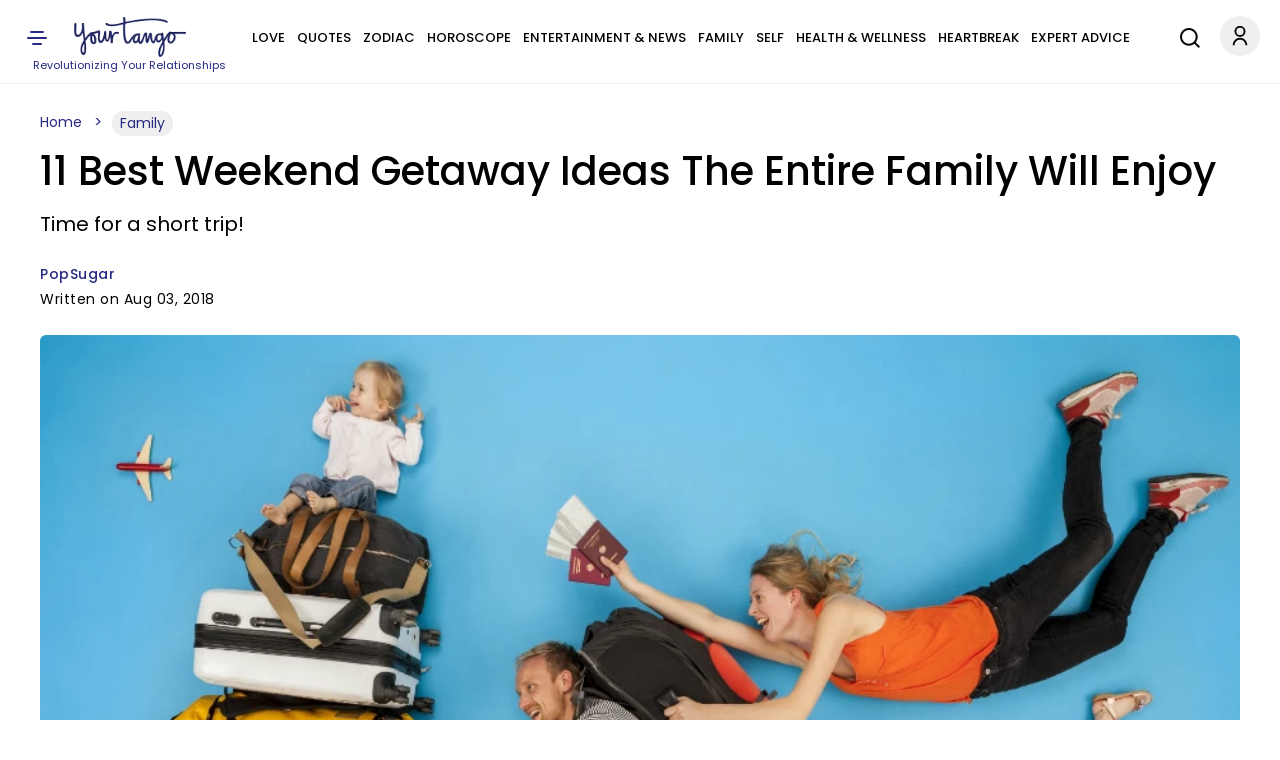

--- FILE ---
content_type: text/html; charset=UTF-8
request_url: https://www.yourtango.com/2018315781/11-best-weekend-getaways-families-who-travel
body_size: 28458
content:
<!DOCTYPE html><html lang="en" dir="ltr" class="h-100" xmlns="http://www.w3.org/1999/xhtml" prefix="og: http://ogp.me/ns# article: http://ogp.me/ns/article# book: http://ogp.me/ns/book# profile: http://ogp.me/ns/profile# video: http://ogp.me/ns/video# fb: http://ogp.me/ns/fb#"><head><meta charset="utf-8" /><meta http-equiv="x-dns-prefetch-control" content="on" /><meta http-equiv="Accept-CH" content="DPR, Width, Viewport-Width"><link rel="profile" href="http://www.w3.org/1999/xhtml/vocab" /><link rel="preload" fetchpriority="high" as="image" href="https://www.yourtango.com/sites/default/files/image_blog/whole%20fam.jpg"><link rel="preload" as="image" href="https://www.yourtango.com/logo.png"><link rel="preload" href="https://www.yourtango.com/themes/custom/yourtango/font/poppins-medium.woff2" as="font" type="font/woff2" crossorigin><link rel="preload" href="https://www.yourtango.com/themes/custom/yourtango/font/poppins.woff2" as="font" type="font/woff2" crossorigin><meta name="description" content="Long family vacations are usually few and far between, but you don&#039;t have to travel far to have fun! Here, the best weekend getaways for families in need of some down time." /><meta name="abstract" content="By Caitlyn FitzpatrickWhen your weeks start to feel repetitive and longer than usual, it&#039;s time to treat yourself to a weekend getaway. And if you" /><meta name="keywords" content="Family, travel, family" /><link rel="canonical" href="https://www.yourtango.com/2018315781/11-best-weekend-getaways-families-who-travel" /><link rel="shortlink" href="https://www.yourtango.com/node/315781" /><meta name="robots" content="follow, index, max-image-preview:large" /><meta name="news_keywords" content="travel, weekend, families, family travel, family weekend" /><meta name="generator" content="Drupal 10 (https://drupal.org)" /><link rel="image_src" href="https://www.yourtango.com/sites/default/files/image_blog/whole%20fam.jpg" /><meta property="og:site_name" content="YourTango" /><meta property="og:type" content="article" /><meta property="og:url" content="https://www.yourtango.com/2018315781/11-best-weekend-getaways-families-who-travel" /><meta property="og:title" content="11 Best Weekend Getaway Ideas The Entire Family Will Enjoy" /><meta property="og:description" content="Time for a short trip!" /><meta property="og:image" content="https://www.yourtango.com/sites/default/files/image_blog/whole%20fam.jpg" /><meta property="og:image:width" content="940" /><meta property="og:image:height" content="470" /><meta property="og:updated_time" content="2018-08-03T15:30:00" /><meta property="article:author" content="https://www.facebook.com/PopSugar" /><meta property="article:published_time" content="2018-08-03T15:30:00" /><meta property="article:modified_time" content="2018-08-03T15:30:00" /><meta name="twitter:card" content="summary_large_image" /><meta name="twitter:title" content="11 Best Weekend Getaway Ideas The Entire Family Will Enjoy" /><meta name="twitter:site" content="@yourtango" /><meta name="twitter:description" content="Time for a short trip!" /><meta name="twitter:site:id" content="17490866" /><meta name="twitter:url" content="https://www.yourtango.com/2018315781/11-best-weekend-getaways-families-who-travel" /><meta name="twitter:image:width" content="940" /><meta name="twitter:image" content="https://www.yourtango.com/sites/default/files/image_blog/whole%20fam.jpg" /><meta name="twitter:image:height" content="470" /><meta name="viewport" content="width=device-width, initial-scale=1.0" /><link rel="author" href="https://www.yourtango.com/users/popsugar" title="PopSugar" /><meta property="fb:app_id" content="102332647006" /><link rel="icon" href="https://www.yourtango.com/favicon.ico" type="image/vnd.microsoft.icon" /> <!-- Appple Touch Icons --><link rel="apple-touch-icon" sizes="57x57" href="https://www.yourtango.com/apple-touch-icon-57x57.png?v1"/><link rel="apple-touch-icon" sizes="72x72" href="https://www.yourtango.com/apple-touch-icon-72x72.png?v1"/><link rel="apple-touch-icon" sizes="114x114" href="https://www.yourtango.com/apple-touch-icon-114x114.png?v1"/><link rel="apple-touch-icon" sizes="144x144" href="https://www.yourtango.com/apple-touch-icon-144x144.png?v1"/><link rel="apple-touch-icon" href="https://www.yourtango.com/apple-touch-icon-57x57.png?v1"/> <!--[if IE]><meta http-equiv="X-UA-Compatible" content="IE=edge,chrome=1" /><![endif]--><meta property="fb:pages" content="39475817260" /><title>11 Best Weekend Getaways For Families Who Travel | YourTango</title><style>@font-face{font-display:swap;font-family:"Poppins";font-style:normal;font-weight:400;src:url("/themes/custom/yourtango/font/poppins.woff2") format("woff2")}@font-face{font-display:swap;font-family:"Poppins";font-style:normal;font-weight:bold;src:url("/themes/custom/yourtango/font/poppins-medium.woff2") format("woff2")}header .header-logo{margin:0 auto}@media(min-width:1025px){header .header-logo{width:12%;margin-left:0}}.navbar-brand{flex-direction:column;padding:17px 0 3px 0;font-size:1.25rem;text-decoration:none;white-space:nowrap}@media(max-width:767.5px){.navbar-brand{margin-right:0}}.navbar-brand .site-slogan{font-size:11px;color:#262a82}.navbar-brand img{height:40px;width:112px}header{overflow-anchor:none}header #menu-header-main{flex-grow:1;justify-content:center}@media(min-width:1025px){header #menu-header-main{display:flex}}header #menu-header-main>div{margin-left:10px}header .navbar-nav{flex-direction:row;display:flex;flex-wrap:wrap;justify-content:space-between;padding:10px 0;margin:0}@media(max-width:1199px){header .navbar-nav{justify-content:initial;padding:15px 0}}@media(min-width:1220px)and (max-width:1280px){body[data-toolbar-menu=open] header .navbar-nav a{font-size:10px}}@media(min-width:1281px)and (max-width:1351px){body[data-toolbar-menu=open] header .navbar-nav a{font-size:11px}}@media(min-width:1351px)and (max-width:1411px){body[data-toolbar-menu=open] header .navbar-nav a{font-size:12px}}@media(min-width:1411px)and (max-width:1480px){body[data-toolbar-menu=open] header .navbar-nav a{font-size:13px}}header .navbar-nav a:hover{text-decoration:none}header .nav-item{padding:0 6px}@media(max-width:1199px){header .nav-item{padding:0 6px}.gin--vertical-toolbar header .nav-item{padding:0 4px}}@media(max-width:1120px){header .nav-item{padding:0 4px}}header .nav-item:last-child{padding-right:0}header .nav-item:first-child{padding-left:0}header .nav-item .nav-link{color:#000;font-size:14px;line-height:1.9;display:inline-block;margin:0;text-transform:uppercase;font-weight:bold}header .nav-item .nav-link.is-active,header .nav-item .nav-link:hover{color:#3974bc}@media(max-width:1400px){header .nav-item .nav-link{font-size:13px}}@media(max-width:1199px){header .nav-item .nav-link{font-size:12px}}@media(max-width:1120px){header .nav-item .nav-link{font-size:11px}}header a{text-decoration:none}.main-menu li{float:left}header .social-icons{display:inline-flex;gap:8px}header .social-icons-top{justify-content:center;margin-bottom:0}.sticky .ico-yt-mob{background-position:-295px -47px !important;width:85px;height:45px;float:left}@media(max-width:767.5px){.sticky .ico-yt-mob{width:60px}}@media(max-width:991px){.sticky .ico-yt-mob{margin-top:-3px}}@media(max-width:576px){.sticky .top__header .drawer-toggle{background-position:-19px -70px;width:22px}}@media(max-width:576px){.sticky #menu-header-social{display:flex !important;align-items:center;margin-left:0 !important}.sticky #menu-header-social .social-icons-top{margin:3px auto 0}}@media(max-width:576px){.sticky .search-li{padding:0}}@media(max-width:576px){.sticky .ico-search{margin-left:5px !important;margin-right:5px !important}}.sticky .social-icons{gap:4px}.toolbar-fixed .toolbar-oriented .toolbar-bar{z-index:9}.toolbar .toolbar-bar{z-index:9}.top__header .account-li .dropdown-account{width:120px;right:5px;border-radius:5px;z-index:999}.top__header .account-li .dropdown-account li{padding:10px}.top__header .account-li .dropdown-account li:first-child{border-bottom:1px solid #efefef}.top__header .account-li .dropdown-account a{color:#262a82;font-size:14px;margin:0;padding:0;text-transform:capitalize;line-height:24px;text-decoration:none}.top__header .account-li .dropdown-account a:hover{text-decoration:underline}.account-li .account{background-position:-10px -7px;width:40px;height:43px;display:block;cursor:pointer}.account-li:hover ul,.account-li:focus ul,.account-li:active ul{display:block}.account-li ul{display:none;position:absolute;background:#fff;margin-left:-20px;box-shadow:0 8px 16px 0 rgba(0,0,0,.2)}@media(max-width:991px){.account-li ul{margin-left:-50px}}.account-li ul.dropdown-account>li{position:static;display:block;float:none;line-height:1.4}.account-li ul.dropdown-account>li a{padding:10px;display:block;text-transform:uppercase}.path-node .header-sticky-title{width:73%;align-items:center;display:none;position:absolute;left:210px}.path-node .header-sticky-title .header-title{display:inline-block;width:75%;margin:10px 10px 0 10px;font-size:21px}.path-node .header-sticky-title .header-title .sticky-title-main .sticky-title-inner{font-family:"Poppins",sans-serif;line-height:1.2}.path-node .menu-header.yt-menu-header.sticky .header-sticky-title{display:flex}@media(max-width:1025px){.path-node .menu-header.yt-menu-header.sticky .header-sticky-title{display:none}}@media(max-width:767.5px){.search-li{padding-right:12px}}@media(max-width:1025px){.search-li{padding-right:9px}}.svg-ico.ico-search{display:inline-block;width:34px;height:44px;margin-right:18px;background-position:0 -117px}@media(max-width:767.5px){.svg-ico.ico-search{margin-right:2px;background-position:0 -120px}}@media(max-width:1025px){.search-account-wrapper{position:absolute;right:10px;top:19px}}.social ul{margin:0;padding:0}.social ul li.gray-line{margin-right:0;padding-right:8px;background-position:36px -913px}.social ul li a{font-weight:400;color:#3974bc;font-size:13px}header .top__header .drawer-toggle{background-position:-13px -70px;width:35px;height:40px;text-indent:-9999px;display:block;padding:15px 0}@media(min-width:768px){header .top__header .drawer-toggle{left:0;position:relative}}@media(max-width:1199px){header .top__header .drawer-toggle{margin-right:25px}}@media(max-width:576px){header .top__header .drawer-toggle{margin-right:0}}header .top__header .drawer-toggle:hover,header .top__header .drawer-toggle:focus,header .top__header .drawer-toggle:active{text-decoration:none}#showdesktop{position:fixed;top:0;left:0;width:100%;z-index:1100}.lt_menu{display:none;position:relative;z-index:1100}#showdesktop:target .lt_menu{display:block}#showdesktop:target .lt_menu .lt_menu_content{animation-name:navanimate}.lt_menu_content{background-color:#fff;position:fixed;top:0;left:0;width:22%;min-width:400px;height:100%;overflow:auto;animation-duration:2s;padding-top:20px}@media(max-width:1400px){.lt_menu_content{width:30%}}@media(max-width:991px){.lt_menu_content{width:50%}}@media(max-width:767.5px){.lt_menu_content{width:60%}}@media(max-width:576px){.lt_menu_content{min-width:unset;width:100%}}.lt_menu_overlay{position:fixed;width:100%;inset:0;background-color:rgba(48,48,48,.85);z-index:-1;cursor:pointer;height:100%;overflow:hidden}.lt_menu .menu.hide{display:block !important;background:#fff;padding:0 4% 50px 8%}.lt_menu .menu.hide li.menu-item{padding:5px 0}.lt_menu .menu.hide li.menu-item a,.lt_menu .menu.hide li.menu-item span{color:#000;text-transform:uppercase;font-size:16px;font-weight:bold;letter-spacing:.5px}.lt_menu .menu.hide li.menu-item a.is-active,.lt_menu .menu.hide li.menu-item a:hover{color:#3974bc;text-decoration:none}.lt_menu .menu.hide li.menu-item .button{color:#fff !important;margin-bottom:10px;display:inline-block;background-color:#002476;padding:9px 34px;border-radius:100px;text-transform:capitalize;margin-top:5px}.lt_menu .menu.hide li.menu-item .button:hover{text-decoration:none;background-color:#3974bc}.lt_menu .menu.hide li.menu-item .search{padding:8px 17px 8px 9px;margin-bottom:0}.lt_menu .menu.hide li.menu-item .search:before{display:inline-block;vertical-align:middle;content:" ";width:32px;height:20px;background-position:-5px -1852px;transform:scale(0.8)}.lt_menu .menu.hide li.menu-item li{padding:5px 10px}.lt_menu .menu.hide li.social{display:inline-block;padding:15px 5px 15px 0}@media(max-width:576px){.lt_menu .menu.hide li.social{transform:scale(0.8);padding-right:0px}}.lt_menu .menu.hide li.social a{font-size:0}.close__icon{position:absolute;right:10px;top:10px;font-size:0;cursor:pointer;display:block;width:22px;height:22px}.close__icon:hover{opacity:1}.close__icon:before{position:absolute;right:15px;content:" ";height:20px;width:2px;background-color:#000;transform:rotate(45deg)}.close__icon:after{position:absolute;right:15px;content:" ";height:20px;width:2px;background-color:#000;transform:rotate(-45deg)}@keyframes navanimate{0%{left:-300px;top:0}25%{left:0;top:0}}@media(max-width:1025px){header.sticky #menu-header-social{width:inherit;display:block;text-align:center;flex-grow:1;margin-left:10px}}@media(max-width:767.5px){header.sticky .svg-ico.ico-search{background-position:-6px -119px;width:28px}}@media(max-width:1025px){header.sticky .ico-menu,header.sticky .search-account-wrapper{position:static !important}}@media(max-width:1025px){header.sticky .top__header{display:flex;padding:18px 0}}@media(max-width:1025px){header.sticky .header-logo{display:none}}header{position:sticky;background:#fff;z-index:1000;top:0;height:84px;border-bottom:1px solid #efefef}header .top__header{align-items:center;justify-content:space-between;margin:0;padding:0;position:relative}@media(min-width:1025px){header .top__header{display:flex}}@media(max-width:1025px){header .top__header{padding:0 15px}}header .top__header>ul{margin-bottom:0}@media(max-width:1025px){header .top__header .ico-menu{position:absolute;left:10px;top:22px;z-index:100}}header .ss-top-count-second{display:none}.sticky .ico-yt-mob,.block__icon,.gray-line{background:url("/themes/custom/yourtango/img/sprite_images.png") no-repeat}@media(min-width:1026px){.visible-new-header{display:none}}.header-sticky-title .header-title{display:inline-block;width:100%}@media(max-width:576px){.sticky-article{justify-content:space-between}}.toolbar-fixed .toolbar-oriented .toolbar-bar{z-index:999}.profile .user_address .network a.email-me::before{z-index:1}.tabledrag-toggle-weight-wrapper .tabledrag-toggle-weight{display:none}#edit-field-success-stories-0-subform-field-success-body-0-format,#edit-body-0-format-help-about{display:none}#edit-field-amazon-asin-add-more{border:2px solid #262a82;background:#262a82;color:#fff}.paragraphs-dropbutton-wrapper input.field-add-more-submit{border:2px solid #262a82;background:#262a82;color:#fff}@media(min-width:992px){.toolbar-fixed[data-toolbar-menu=open]{--ginVerticalToolbarOffset:var(--ginToolbarWidth,240px) !important}}#toolbar-item-administration-tray .toolbar-menu-administration .toolbar-menu a{line-height:22px}#toolbar-item-administration-tray .toolbar-menu-administration .toolbar-menu a{line-height:22px !important}#user-success-stories-form .field--widget-entity-reference-paragraphs .field-multiple-drag{display:none !important}#user-manage-store-form .field-multiple-table .field-multiple-drag{display:none !important}#sticky-header-marker{position:absolute;top:300px;width:10px;height:1px;background:rgba(0,0,0,0)}a:hover,a:focus,a:active,a:-webkit-any-link:hover,a:-webkit-any-link:focus,a:-webkit-any-link:active{text-decoration:underline;color:#3974bc}@media(max-width:991px){.block-title{font-size:35px}}@media(max-width:767.5px){.block-title{padding:0 10px;line-height:1.2;margin:0 0 12px}}.block-title{color:#000;display:block;font-size:45px;font-weight:bold;margin:0 0 29px;text-transform:capitalize}.block-title a{color:#000}.block-title a:hover,.block-title a:focus,.block-title a:active{text-decoration:none;color:#3974bc}h1,h2,h3,h4{font-family:"Poppins",sans-serif}footer #block-about ul.menu{margin:0 0 25px 0;padding:0}@media(min-width:768px){footer #block-about ul.menu{line-height:1.2}}@media(max-width:767.5px){footer #block-about ul.menu{text-align:left;column-count:2;padding:5px;max-width:400px;margin:auto auto 25px auto}}@media(min-width:768px){footer #block-about ul.menu li+li{border-left:1px solid #969696;padding:0 4px 0 11px;margin:0 2px}}footer #block-about ul.menu li{padding:0;list-style:none}@media(max-width:767.5px){footer #block-about ul.menu li{margin:3px 0}}@media(min-width:768px){footer #block-about ul.menu li{padding-right:7px;line-height:9px;display:inline-flex;margin:0}}footer #block-about ul.menu li a,footer #block-about ul.menu li span{font-size:14px;color:#000;text-decoration:none}footer #block-about ul.menu li a:hover{color:#3974bc}footer{text-align:center;margin-bottom:100px}@media(min-width:768px){footer{margin-top:auto;padding-top:2rem}}footer .region-footer--top{border-top:1px solid #efefef;border-bottom:1px solid #efefef;padding:12px 0;margin-bottom:20px}footer .region-footer--top>div{display:flex;justify-content:space-between;align-items:center}@media(max-width:767.5px){footer .region-footer--top>div{flex-direction:column}}footer .region-footer--top ul.menu{display:flex;gap:8px;margin-bottom:0;height:40px}footer .region-footer--top ul.menu a{font-size:0;text-indent:-1000}footer .navbar-brand{padding-top:0}@media(max-width:767.5px){footer .navbar-brand{margin-bottom:12px}}footer #block-copyright{color:#000;font-size:14px}footer #block-copyright p{line-height:1.2;word-break:break-word;letter-spacing:.02rem;margin-bottom:25px}footer #block-copyright a{text-decoration:none}.masquerade-block-form h2{margin-top:40px}.masquerade-block-form .form-autocomplete{border-radius:25px;background-color:#efefef;padding:0 20px;border:0;height:40px;width:40%;margin:auto;margin-bottom:20px}@media(max-width:767.5px){.masquerade-block-form .form-autocomplete{width:100%}}html{font-size:15px;line-height:1.7}html body{font-family:"Poppins",sans-serif;color:#000 !important;-webkit-font-smoothing:antialiased}.body-overlay{overflow:hidden}button,.btn{cursor:pointer}div ul,div ol{list-style:none;padding-left:0}.block-yt-ads{text-align:center;margin:30px 0}.block-yt-ads .yt-box-ad{min-height:250px;min-width:300px}.block-yt-ads .yt-leaderboard-ad{min-height:250px;display:flex;align-items:center;justify-content:center}@media(max-width:969px){.block-yt-ads .yt-leaderboard-ad{min-height:90px}}.block-yt-ads .yt-leaderboard-ad .yt-house-ads{margin:0 auto}.block-yt-ads-label{font-size:13px;display:block;text-transform:uppercase;color:#000;line-height:22px}@media(max-width:767.5px){.desktop-ads{display:none}}@media(min-width:768px){.mobile-ads{display:none}}.adhesive-ad{position:fixed;bottom:0;width:100%;display:block;z-index:2147483637;text-align:center}.banner img{width:100%;height:450px;object-fit:cover;object-position:top}@media(max-width:767.5px){.banner img{height:auto}}@media(max-width:991px){.banner img{height:auto !important}}@media(max-width:1500px){.banner img{height:617px}}.banner .banner__content{background:#fff;position:relative;bottom:70px;width:95%;margin:0 auto -50px;padding:25px}.banner .banner__content .views-field-title a{padding:10px 0;display:block}.banner__content--top{display:flex;align-items:center}@media(max-width:991px){.banner__content--top{flex-wrap:wrap}}@media(max-width:767.5px){.banner__content--top{padding-bottom:20px}}.banner__content--top .field--name-field-term-image{width:121px;height:auto;margin-right:40px}.banner__content--top .field--name-field-term-image .field--name-field-credit{display:none}.banner__content--top h1{margin:0 80px 0 0}@media(max-width:991px){.banner__content--top h1{margin:0 0 12px 0}}.banner__content--top .field--name-description{flex-grow:1;flex-shrink:1.5}@media(max-width:1199px){.banner__content--top .field--name-description{flex-shrink:1.7}}@media(max-width:767.5px){.banner__content--top .field--name-description{padding-left:3px}}@media(min-width:1199px){.banner__content--top.banner-large-title h1{flex-basis:10%}}@media(min-width:1199px){.banner__content--top.banner-xlarge-title h1{flex-basis:55%}}.banner__content--top p{font-weight:400;font-size:18px;line-height:1.2;margin-bottom:0}@media(max-width:767.5px){.banner__content--top p{font-size:16px}}.show{display:block}.hide,.visually-hidden{display:none}.views-field-title a,.card-title,.card-title a{font-weight:400;font-family:"Poppins",sans-serif;font-size:21px;line-height:1.2;display:block;text-transform:capitalize}@media(max-width:767.5px){.views-field-title a,.card-title,.card-title a{font-size:20px}}.form-submit .button,.pager__item .button{font-size:16px;padding:12px 20px;font-weight:bold;color:#fff;text-decoration:none;transition:.4s}.form-submit .button.violet,.form-submit .button:hover,.form-submit .button:focus,.form-submit .button:active,.pager__item .button.violet,.pager__item .button:hover,.pager__item .button:focus,.pager__item .button:active{color:#fff;text-decoration:none}.form-submit .button{background:#d64763;border-color:#d64763}.form-submit .button.violet,.form-submit .button:hover,.form-submit .button:focus,.form-submit .button:active{background:#262a82;border-color:#262a82;color:#fff;text-decoration:none}.violet{color:#262a82 !important}.violet-border{border-color:#262a82 !important}.pager__item .button{background:#262a82;border-color:#262a82}.pager__item .button:hover,.pager__item .button:focus,.pager__item .button:active{background:#fff;border-color:#262a82;color:#262a82;text-decoration:none}input::placeholder{font-weight:400;color:#9f9f9f;font-size:16px}@media(max-width:1025px){.desktop-lg{display:none}}@media(max-width:767.5px){.desktop{display:none}}.mobile{display:none}@media(max-width:767.5px){.mobile{display:block}}.lt_menu .menu-item--expanded>span{display:block;position:relative;cursor:pointer}.lt_menu .menu-item--expanded>span::after{content:"";position:absolute;top:2px;right:0;display:inline-block;width:10px;height:10px;border-right:.2em solid #000;border-top:.2em solid #000;transform:rotate(135deg);margin-right:.5em;margin-left:1em}.lt_menu .menu-item--expanded>span.rotate::after{transform:rotate(315deg);top:7px}.lt_menu .menu-item--expanded>.menu{display:none}.lt_menu .menu-item--expanded>.menu.show{display:block}#hidemenu{position:relative;top:0;right:0;left:0;bottom:0}.block__icon{background-position:15px -206px;padding:0;height:50px;width:480px;margin:40px auto}@media(max-width:767.5px){.block__icon{background-position:-70px -205px;height:56px;width:312px;overflow:hidden}}.block-user-email-verification-notification{background-color:#fff3cd;border:1px solid #ffecb5;padding:1rem 1rem 0 1rem;color:#664d03}.node-unpublished{background-color:#fff4f4}.node-status{margin:15px 0}.banner__content h1{color:#000;font-weight:bold;font-size:80px;text-transform:capitalize;text-decoration:none;line-height:.9}@media(max-width:1199px){.banner__content h1{font-size:71px;line-height:1}}@media(max-width:991px){.banner__content h1{font-size:61px}}@media(max-width:767.5px){.banner__content h1{font-size:41px}}@media(min-width:1199px){.banner__content.banner-large-title h1{font-size:71px}}@media(min-width:992px){.banner__content.banner-xlarge-title h1{font-size:70px}}.views-element-container .ad-block{place-content:center;display:flex;align-items:center}.card__block{margin-bottom:30px}@media(max-width:767.5px){.card__block.container{padding:0 15px}}.card__block a{color:#000;text-decoration:none}.card__block a:hover,.card__block a:focus,.card__block a:active{color:#3974bc;text-decoration:none}.card__block .more-link{margin-bottom:30px}.card__block .card-6-items .more-link{margin-bottom:0px}.card__two-lg .card__one{display:flex;align-items:center;margin-bottom:24px}@media(max-width:767.5px){.card__two-lg .card__one{flex-direction:column;margin-bottom:0}}.card__two-lg .card__one .views-field-field-image-blog{width:66%}@media(max-width:767.5px){.card__two-lg .card__one .views-field-field-image-blog{width:100%}}.card__two-lg .card__one .views-field-field-image-blog img{width:100%}.card__two-lg .card__one .views-field-title{width:34%}@media(max-width:767.5px){.card__two-lg .card__one .views-field-title{width:100%;padding:0 12px}}@media(min-width:768px){.card__two-lg .card__one .views-field-title a{font-size:28px;font-weight:400;line-height:1.1;padding-left:44px}}@media(min-width:992px){.card__two-lg .card__one .views-field-title a{font-size:30px;font-weight:400;line-height:1.1;padding-left:44px}}@media(max-width:767.5px){.card__two-lg .card__one .views-field-title a{margin-top:10px;margin-bottom:14px;padding:0 5px 0 0}}@media(max-width:767.5px){.card__two-lg .views-row{padding-bottom:17px}}.card__two-lg .col-8{width:66%}@media(min-width:768px){.card__two-lg .col-8{padding-right:0}}@media(max-width:991px){.card__two-lg .col-8{width:100%;display:flex;justify-content:space-between}}@media(max-width:767.5px){.card__two-lg .col-8{width:100%;display:block}}.card__two-lg .card-item-md{display:flex;align-items:center;margin-bottom:10px;padding:15px 0}@media(max-width:991px){.card__two-lg .card-item-md{width:48%;display:flex;flex-direction:column;margin-bottom:10px;padding:0}}@media(max-width:767.5px){.card__two-lg .card-item-md{width:100%;display:block;margin-bottom:0px;padding-bottom:17px}}.card__two-lg .card-item-md .views-field-field-image-blog{width:50%}@media(max-width:991px){.card__two-lg .card-item-md .views-field-field-image-blog{width:100%}}.card__two-lg .card-item-md .views-field-field-image-blog img{width:100%}.card__two-lg .card-item-md .views-field-title{width:50%}@media(max-width:991px){.card__two-lg .card-item-md .views-field-title{width:100%}}@media(max-width:767.5px){.card__two-lg .card-item-md .views-field-title{padding:0 12px}}.card__two-lg .card-item-md .views-field-title a{line-height:1.2;padding-left:27px}@media(max-width:991px){.card__two-lg .card-item-md .views-field-title a{font-size:20px;line-height:1.2;margin-top:22px;margin-bottom:14px;padding:0 5px 0 0}}@media(max-width:767.5px){.card__two-lg .card-item-md .views-field-title a{margin-top:10px}}.card__two-lg .ad-block{width:34%}@media(max-width:991px){.card__two-lg .ad-block{width:100%}}.card__two-lg .card-items-row{margin-top:15px}@media(max-width:767.5px){.card__two-lg .card-items-row{margin-top:0px}}.card__two-lg .card-items-row .views-field-field-image-blog{margin-bottom:22px}@media(max-width:767.5px){.card__two-lg .card-items-row .views-field-field-image-blog{margin-bottom:0}}.card__two-lg .card-items-row .views-field-field-image-blog img{width:100%}@media(max-width:767.5px){.card__two-lg .card-items-row .views-field-title{padding:0 12px}}.card__two-lg .card-items-row .views-field-title a{line-height:1.2}@media(max-width:767.5px){.card__two-lg .card-items-row .views-field-title a{font-size:20px;line-height:1.2;margin-top:10px;margin-bottom:14px;padding:0 5px 0 0}}.card-round-border{border:1px solid #efefef;border-radius:12px;padding:32px 36px 40px 36px !important}@media(max-width:767.5px){.card-round-border{width:100% !important;padding:10px 15px !important;border:0}}.card-item-md{display:flex;align-items:center;margin-bottom:10px;padding:15px 0}@media(max-width:767.5px){.card-item-md{flex-direction:column;margin-bottom:10px;padding:0}}.card-item-md .views-field-field-image-blog{width:50%}@media(max-width:767.5px){.card-item-md .views-field-field-image-blog{width:100%}}.card-item-md .views-field-field-image-blog img{width:100%}.card-item-md .views-field-title{width:50%}@media(max-width:767.5px){.card-item-md .views-field-title{width:100%;padding:0 12px}}.card-item-md .views-field-title a{line-height:1.2;padding-left:27px}@media(max-width:767.5px){.card-item-md .views-field-title a{font-size:20px;line-height:1.2;margin-top:10px;margin-bottom:14px;padding:0 5px 0 0}}.card__three,.card__four{border:1px solid #efefef;border-radius:12px;padding:36px 36px 6px 36px !important}@media(max-width:767.5px){.card__three,.card__four{width:100% !important;padding:10px 15px 1px 15px !important;border:0}}@media(max-width:991px){.card__three .view-content,.card__four .view-content{flex-wrap:wrap}}@media(min-width:768px){.card__three .views-field-field-image-blog,.card__four .views-field-field-image-blog{margin-bottom:18px}}.card__three .views-field-field-image-blog img,.card__four .views-field-field-image-blog img{width:100%}@media(max-width:767.5px){.card__three .views-field-title,.card__four .views-field-title{padding:0 12px}}.card__three .views-field-title a,.card__four .views-field-title a{line-height:1.2}@media(max-width:991px){.card__three .views-field-title a,.card__four .views-field-title a{font-size:20px;margin-top:10px;margin-bottom:14px;padding:0 5px 0 0}}.card__three .col-md-3 .views-field-title a,.card__four .col-md-3 .views-field-title a{font-size:18px}.card__three .views-row,.card__four .views-row{margin-bottom:30px}@media(max-width:767.5px){.card__three .views-row,.card__four .views-row{margin-bottom:0;padding-bottom:17px}}.card__three .views-col,.card__four .views-col{width:33.3% !important;margin-bottom:15px;display:flex;flex-direction:column}@media(max-width:767.5px){.card__three .views-col,.card__four .views-col{width:100% !important}}.card__three .block-yt-ads,.card__four .block-yt-ads{margin-top:0}.card__four .views-col{width:24% !important;background-color:#fff;margin-bottom:25px;text-align:center}@media(max-width:991px){.card__four .views-col{width:49% !important}}@media(max-width:767.5px){.card__four .views-col{width:100% !important;padding:0}}.fm-bk,.h-bk-2{display:flex;align-items:center}.cat-top-bk{margin-bottom:30px}.h-bk-2 .cat-middle-bk .views-row{margin-bottom:30px}.h-bk-2 .block-yt-ads{width:33%;padding-left:35px;margin:0}.cat-bt{display:flex;justify-content:space-between}.cat-bt .views-row{flex-direction:column;width:31%}.fm-bk-main .views-row{flex-direction:column}.fm-bk-main .block-yt-ads{width:33%}.view .js-pager__items.pager{text-align:center}.top-5-cards-slider{margin:0 0 26px 0;max-width:100%}@media(min-width:768px)and (max-width:1400px){.top-5-cards-slider{padding:0 5px 5px 5px}}@media(max-width:767.5px){.top-5-cards-slider{margin:0 0 40px 0;padding:0 !important}}.top-5-cards-slider .views-field-title a{font-weight:400;font-size:18px}@media(max-width:767.5px){.top-5-cards-slider .views-field-title a{font-size:16px}}.top-5-cards-slider-scroll{overflow-x:auto;max-width:100%;margin:auto;-webkit-overflow-scrolling:touch;scroll-behavior:smooth}@media(max-width:767.5px){.top-5-cards-slider-scroll{overflow-x:hidden}}.top-5-cards-slider-content{display:flex}@media(max-width:991px){.top-5-cards-slider-content{width:1165px !important}}@media(max-width:767.5px){.top-5-cards-slider-content{padding:0 0 9px 0 !important;width:100% !important;display:block}}@media(min-width:768px)and (max-width:1400px){.top-5-cards-slider-content{min-width:1262px}}.top-5-cards-slider-content .views-row{margin:0 8px 3px 8px;overflow:hidden;display:flex}@media(min-width:768px){.top-5-cards-slider-content .views-row{border-radius:6px;box-shadow:0 1px 6px rgba(32,33,36,.15);width:20%;flex-direction:column}}@media(max-width:767.5px){.top-5-cards-slider-content .views-row{padding:7px 15px !important;border-bottom:1px solid #e4e4e4;flex-direction:row-reverse;flex-wrap:wrap;align-items:center;margin:0;overflow:unset;position:relative}}@media(max-width:767.5px){.top-5-cards-slider-content .views-row.views-row-5{border:none}}.top-5-cards-slider-content .views-field-field-image-blog img{object-fit:cover;min-height:145px;display:block}@media(max-width:767.5px){.top-5-cards-slider-content .views-field-field-image-blog img{min-height:unset;width:100%}}@media(max-width:767.5px){.top-5-cards-slider-content .views-field-field-image-blog{display:inline-block;width:50%}}.top-5-cards-slider-content .views-field-title{padding:13px 16px}@media(max-width:576px){.top-5-cards-slider-content .views-field-title a{text-align:left}}@media(max-width:767.5px){.top-5-cards-slider-content .views-field-title{display:block;width:50%;padding:16px 6px 0 0}}.top-5-cards-slider-content .views-row-1{margin-left:0}@media(max-width:767.5px){.top-5-cards-slider-content .views-row-1 .views-field-field-image-blog a{position:relative;width:100%;height:100%;display:inline-block}}@media(max-width:767.5px){.top-5-cards-slider-content .views-row-1 .views-field-field-image-blog img{width:100%}}@media(max-width:767.5px){.top-5-cards-slider-content .views-row-1 .views-field-field-image-blog{display:block;width:100%;padding-right:0;padding-left:0;float:none;margin-right:0}}@media(max-width:767.5px){.top-5-cards-slider-content .views-row-1 .views-field-title a{font-size:20px;font-weight:400;line-height:1.2;margin-top:5px}}@media(max-width:767.5px){.top-5-cards-slider-content .views-row-1 .views-field-title{padding:0 12px;width:100%}}@media(max-width:767.5px){.top-5-cards-slider-content .views-row-1 .views-field-title h3{position:relative;z-index:5}}.top-5-cards-slider-content .views-row-5{margin-right:0}img.image-style-header-slider-218{border-radius:6px}img.image-style-header-slider-480{border-radius:6px}img.image-style-header-slider{border-radius:6px}@media(max-width:767.5px){.mobile-bottom-margin-0.card__block{margin-bottom:0}.mobile-bottom-margin-0 .card__block{margin-bottom:0}}p{word-wrap:break-word}:root{--bs-blue:#262a82;--bs-indigo:#6610f2;--bs-purple:#6f42c1;--bs-pink:#d63384;--bs-red:#dc3545;--bs-orange:#fd7e14;--bs-yellow:#ffc107;--bs-green:#198754;--bs-teal:#20c997;--bs-cyan:#0dcaf0;--bs-white:#fff;--bs-gray:#6c757d;--bs-gray-dark:#343a40;--bs-gray-100:#f8f9fa;--bs-gray-200:#e9ecef;--bs-gray-300:#dee2e6;--bs-gray-400:#ced4da;--bs-gray-500:#adb5bd;--bs-gray-600:#6c757d;--bs-gray-700:#495057;--bs-gray-800:#343a40;--bs-gray-900:#212529;--bs-primary:#262a82;--bs-secondary:#6c757d;--bs-success:#198754;--bs-info:#0dcaf0;--bs-warning:#ffc107;--bs-danger:#dc3545;--bs-light:#f8f9fa;--bs-dark:#212529;--bs-primary-rgb:38,42,130;--bs-secondary-rgb:108,117,125;--bs-success-rgb:25,135,84;--bs-info-rgb:13,202,240;--bs-warning-rgb:255,193,7;--bs-danger-rgb:220,53,69;--bs-light-rgb:248,249,250;--bs-dark-rgb:33,37,41;--bs-white-rgb:255,255,255;--bs-black-rgb:0,0,0;--bs-body-color-rgb:33,37,41;--bs-body-bg-rgb:255,255,255;--bs-font-sans-serif:system-ui,-apple-system,"Segoe UI",Roboto,"Helvetica Neue",Arial,"Noto Sans","Liberation Sans",sans-serif,"Apple Color Emoji","Segoe UI Emoji","Segoe UI Symbol","Noto Color Emoji";--bs-font-monospace:SFMono-Regular,Menlo,Monaco,Consolas,"Liberation Mono","Courier New",monospace;--bs-gradient:linear-gradient(180deg,rgba(255,255,255,0.15),rgba(255,255,255,0));--bs-body-font-family:Poppins,sans-serif;--bs-body-font-size:1rem;--bs-body-font-weight:400;--bs-body-line-height:1.5;--bs-body-color:#212529;--bs-body-bg:#fff}*,*::before,*::after{box-sizing:border-box}@media(prefers-reduced-motion:no-preference){:root{scroll-behavior:smooth}}body{margin:0;font-family:var(--bs-body-font-family);font-size:var(--bs-body-font-size);font-weight:var(--bs-body-font-weight);line-height:var(--bs-body-line-height);color:var(--bs-body-color);text-align:var(--bs-body-text-align);background-color:var(--bs-body-bg);-webkit-text-size-adjust:100%;-webkit-tap-highlight-color:rgba(0,0,0,0)}hr{margin:1rem 0;color:inherit;background-color:currentColor;border:0;opacity:.25}hr:not([size]){height:1px}h6,h5,h4,h3,h2,h1{margin-top:0;margin-bottom:.5rem;font-weight:500;line-height:1.2}h1{font-size:calc(1.375rem + 1.5vw)}@media(min-width:1200px){h1{font-size:2.5rem}}h2{font-size:calc(1.325rem + 0.9vw)}@media(min-width:1200px){h2{font-size:2rem}}h3{font-size:calc(1.3rem + 0.6vw)}@media(min-width:1200px){h3{font-size:1.75rem}}h4{font-size:calc(1.275rem + 0.3vw)}@media(min-width:1200px){h4{font-size:1.5rem}}h5{font-size:1.25rem}h6{font-size:1rem}p{margin-top:0;margin-bottom:1rem}abbr[title],abbr[data-bs-original-title]{text-decoration:underline dotted;cursor:help;text-decoration-skip-ink:none}address{margin-bottom:1rem;font-style:normal;line-height:inherit}ol,ul{padding-left:2rem}ol,ul,dl{margin-top:0;margin-bottom:1rem}ol ol,ul ul,ol ul,ul ol{margin-bottom:0}dt{font-weight:bold}dd{margin-bottom:.5rem;margin-left:0}blockquote{margin:0 0 1rem}b,strong{font-weight:800}small{font-size:0.875em}mark{padding:.2em;background-color:#fcf8e3}sub,sup{position:relative;font-size:0.75em;line-height:0;vertical-align:baseline}sub{bottom:-0.25em}sup{top:-0.5em}a{color:#262a82;text-decoration:underline}a:hover{color:#1e2268}a:not([href]):not([class]),a:not([href]):not([class]):hover{color:inherit;text-decoration:none}pre,code,kbd,samp{font-family:var(--bs-font-monospace);font-size:1em;direction:ltr;unicode-bidi:bidi-override}pre{display:block;margin-top:0;margin-bottom:1rem;overflow:auto;font-size:0.875em}pre code{font-size:inherit;color:inherit;word-break:normal}code{font-size:0.875em;color:#d63384;word-wrap:break-word}a>code{color:inherit}kbd{padding:.2rem .4rem;font-size:0.875em;color:#fff;background-color:#212529;border-radius:.2rem}kbd kbd{padding:0;font-size:1em;font-weight:bold}figure{margin:0 0 1rem}img,svg{vertical-align:middle}table{caption-side:bottom;border-collapse:collapse}caption{padding-top:.5rem;padding-bottom:.5rem;color:#6c757d;text-align:left}th{text-align:inherit;text-align:-webkit-match-parent}thead,tbody,tfoot,tr,td,th{border-color:inherit;border-style:solid;border-width:0}label{display:inline-block}button{border-radius:0}button:focus:not(:focus-visible){outline:0}input,button,select,optgroup,textarea{margin:0;font-family:inherit;font-size:inherit;line-height:inherit}button,select{text-transform:none}[role=button]{cursor:pointer}select{word-wrap:normal}select:disabled{opacity:1}[list]::-webkit-calendar-picker-indicator{display:none}button,[type=button],[type=reset],[type=submit]{-webkit-appearance:button}button:not(:disabled),[type=button]:not(:disabled),[type=reset]:not(:disabled),[type=submit]:not(:disabled){cursor:pointer}::-moz-focus-inner{padding:0;border-style:none}textarea{resize:vertical}fieldset{min-width:0;padding:0;margin:0;border:0}legend{float:left;width:100%;padding:0;margin-bottom:.5rem;font-size:calc(1.275rem + 0.3vw);line-height:inherit}@media(min-width:1200px){legend{font-size:1.5rem}}legend+*{clear:left}::-webkit-datetime-edit-fields-wrapper,::-webkit-datetime-edit-text,::-webkit-datetime-edit-minute,::-webkit-datetime-edit-hour-field,::-webkit-datetime-edit-day-field,::-webkit-datetime-edit-month-field,::-webkit-datetime-edit-year-field{padding:0}::-webkit-inner-spin-button{height:auto}[type=search]{outline-offset:-2px;-webkit-appearance:textfield}::-webkit-search-decoration{-webkit-appearance:none}::-webkit-color-swatch-wrapper{padding:0}::file-selector-button{font:inherit}::-webkit-file-upload-button{font:inherit;-webkit-appearance:button}output{display:inline-block}iframe{border:0}summary{display:list-item;cursor:pointer}progress{vertical-align:baseline}[hidden]{display:none !important}.row{--bs-gutter-x:1.5rem;--bs-gutter-y:0;display:flex;flex-wrap:wrap;margin-top:calc(-1*var(--bs-gutter-y));margin-right:calc(-0.5*var(--bs-gutter-x));margin-left:calc(-0.5*var(--bs-gutter-x))}.row>*{flex-shrink:0;width:100%;max-width:100%;padding-right:calc(var(--bs-gutter-x)*.5);padding-left:calc(var(--bs-gutter-x)*.5);margin-top:var(--bs-gutter-y)}.col{flex:1 0 0%}.row-cols-auto>*{flex:0 0 auto;width:auto}.row-cols-1>*{flex:0 0 auto;width:100%}.row-cols-2>*{flex:0 0 auto;width:50%}.row-cols-3>*{flex:0 0 auto;width:33.3333333333%}.row-cols-4>*{flex:0 0 auto;width:25%}.row-cols-5>*{flex:0 0 auto;width:20%}.row-cols-6>*{flex:0 0 auto;width:16.6666666667%}.col-auto{flex:0 0 auto;width:auto}.col-1{flex:0 0 auto;width:8.33333333%}.col-2{flex:0 0 auto;width:16.66666667%}.col-3{flex:0 0 auto;width:25%}.col-4{flex:0 0 auto;width:33.33333333%}.col-5{flex:0 0 auto;width:41.66666667%}.col-6{flex:0 0 auto;width:50%}.col-7{flex:0 0 auto;width:58.33333333%}.col-8{flex:0 0 auto;width:66.66666667%}.col-9{flex:0 0 auto;width:75%}.col-10{flex:0 0 auto;width:83.33333333%}.col-11{flex:0 0 auto;width:91.66666667%}.col-12{flex:0 0 auto;width:100%}.offset-1{margin-left:8.33333333%}.offset-2{margin-left:16.66666667%}.offset-3{margin-left:25%}.offset-4{margin-left:33.33333333%}.offset-5{margin-left:41.66666667%}.offset-6{margin-left:50%}.offset-7{margin-left:58.33333333%}.offset-8{margin-left:66.66666667%}.offset-9{margin-left:75%}.offset-10{margin-left:83.33333333%}.offset-11{margin-left:91.66666667%}.g-0,.gx-0{--bs-gutter-x:0}.g-0,.gy-0{--bs-gutter-y:0}.g-1,.gx-1{--bs-gutter-x:0.25rem}.g-1,.gy-1{--bs-gutter-y:0.25rem}.g-2,.gx-2{--bs-gutter-x:0.5rem}.g-2,.gy-2{--bs-gutter-y:0.5rem}.g-3,.gx-3{--bs-gutter-x:1rem}.g-3,.gy-3{--bs-gutter-y:1rem}.g-4,.gx-4{--bs-gutter-x:1.5rem}.g-4,.gy-4{--bs-gutter-y:1.5rem}.g-5,.gx-5{--bs-gutter-x:3rem}.g-5,.gy-5{--bs-gutter-y:3rem}@media(min-width:576px){.col-sm{flex:1 0 0%}.row-cols-sm-auto>*{flex:0 0 auto;width:auto}.row-cols-sm-1>*{flex:0 0 auto;width:100%}.row-cols-sm-2>*{flex:0 0 auto;width:50%}.row-cols-sm-3>*{flex:0 0 auto;width:33.3333333333%}.row-cols-sm-4>*{flex:0 0 auto;width:25%}.row-cols-sm-5>*{flex:0 0 auto;width:20%}.row-cols-sm-6>*{flex:0 0 auto;width:16.6666666667%}.col-sm-auto{flex:0 0 auto;width:auto}.col-sm-1{flex:0 0 auto;width:8.33333333%}.col-sm-2{flex:0 0 auto;width:16.66666667%}.col-sm-3{flex:0 0 auto;width:25%}.col-sm-4{flex:0 0 auto;width:33.33333333%}.col-sm-5{flex:0 0 auto;width:41.66666667%}.col-sm-6{flex:0 0 auto;width:50%}.col-sm-7{flex:0 0 auto;width:58.33333333%}.col-sm-8{flex:0 0 auto;width:66.66666667%}.col-sm-9{flex:0 0 auto;width:75%}.col-sm-10{flex:0 0 auto;width:83.33333333%}.col-sm-11{flex:0 0 auto;width:91.66666667%}.col-sm-12{flex:0 0 auto;width:100%}.offset-sm-0{margin-left:0}.offset-sm-1{margin-left:8.33333333%}.offset-sm-2{margin-left:16.66666667%}.offset-sm-3{margin-left:25%}.offset-sm-4{margin-left:33.33333333%}.offset-sm-5{margin-left:41.66666667%}.offset-sm-6{margin-left:50%}.offset-sm-7{margin-left:58.33333333%}.offset-sm-8{margin-left:66.66666667%}.offset-sm-9{margin-left:75%}.offset-sm-10{margin-left:83.33333333%}.offset-sm-11{margin-left:91.66666667%}.g-sm-0,.gx-sm-0{--bs-gutter-x:0}.g-sm-0,.gy-sm-0{--bs-gutter-y:0}.g-sm-1,.gx-sm-1{--bs-gutter-x:0.25rem}.g-sm-1,.gy-sm-1{--bs-gutter-y:0.25rem}.g-sm-2,.gx-sm-2{--bs-gutter-x:0.5rem}.g-sm-2,.gy-sm-2{--bs-gutter-y:0.5rem}.g-sm-3,.gx-sm-3{--bs-gutter-x:1rem}.g-sm-3,.gy-sm-3{--bs-gutter-y:1rem}.g-sm-4,.gx-sm-4{--bs-gutter-x:1.5rem}.g-sm-4,.gy-sm-4{--bs-gutter-y:1.5rem}.g-sm-5,.gx-sm-5{--bs-gutter-x:3rem}.g-sm-5,.gy-sm-5{--bs-gutter-y:3rem}}@media(min-width:768px){.col-md{flex:1 0 0%}.row-cols-md-auto>*{flex:0 0 auto;width:auto}.row-cols-md-1>*{flex:0 0 auto;width:100%}.row-cols-md-2>*{flex:0 0 auto;width:50%}.row-cols-md-3>*{flex:0 0 auto;width:33.3333333333%}.row-cols-md-4>*{flex:0 0 auto;width:25%}.row-cols-md-5>*{flex:0 0 auto;width:20%}.row-cols-md-6>*{flex:0 0 auto;width:16.6666666667%}.col-md-auto{flex:0 0 auto;width:auto}.col-md-1{flex:0 0 auto;width:8.33333333%}.col-md-2{flex:0 0 auto;width:16.66666667%}.col-md-3{flex:0 0 auto;width:25%}.col-md-4{flex:0 0 auto;width:33.33333333%}.col-md-5{flex:0 0 auto;width:41.66666667%}.col-md-6{flex:0 0 auto;width:50%}.col-md-7{flex:0 0 auto;width:58.33333333%}.col-md-8{flex:0 0 auto;width:66.66666667%}.col-md-9{flex:0 0 auto;width:75%}.col-md-10{flex:0 0 auto;width:83.33333333%}.col-md-11{flex:0 0 auto;width:91.66666667%}.col-md-12{flex:0 0 auto;width:100%}.offset-md-0{margin-left:0}.offset-md-1{margin-left:8.33333333%}.offset-md-2{margin-left:16.66666667%}.offset-md-3{margin-left:25%}.offset-md-4{margin-left:33.33333333%}.offset-md-5{margin-left:41.66666667%}.offset-md-6{margin-left:50%}.offset-md-7{margin-left:58.33333333%}.offset-md-8{margin-left:66.66666667%}.offset-md-9{margin-left:75%}.offset-md-10{margin-left:83.33333333%}.offset-md-11{margin-left:91.66666667%}.g-md-0,.gx-md-0{--bs-gutter-x:0}.g-md-0,.gy-md-0{--bs-gutter-y:0}.g-md-1,.gx-md-1{--bs-gutter-x:0.25rem}.g-md-1,.gy-md-1{--bs-gutter-y:0.25rem}.g-md-2,.gx-md-2{--bs-gutter-x:0.5rem}.g-md-2,.gy-md-2{--bs-gutter-y:0.5rem}.g-md-3,.gx-md-3{--bs-gutter-x:1rem}.g-md-3,.gy-md-3{--bs-gutter-y:1rem}.g-md-4,.gx-md-4{--bs-gutter-x:1.5rem}.g-md-4,.gy-md-4{--bs-gutter-y:1.5rem}.g-md-5,.gx-md-5{--bs-gutter-x:3rem}.g-md-5,.gy-md-5{--bs-gutter-y:3rem}}@media(min-width:992px){.col-lg{flex:1 0 0%}.row-cols-lg-auto>*{flex:0 0 auto;width:auto}.row-cols-lg-1>*{flex:0 0 auto;width:100%}.row-cols-lg-2>*{flex:0 0 auto;width:50%}.row-cols-lg-3>*{flex:0 0 auto;width:33.3333333333%}.row-cols-lg-4>*{flex:0 0 auto;width:25%}.row-cols-lg-5>*{flex:0 0 auto;width:20%}.row-cols-lg-6>*{flex:0 0 auto;width:16.6666666667%}.col-lg-auto{flex:0 0 auto;width:auto}.col-lg-1{flex:0 0 auto;width:8.33333333%}.col-lg-2{flex:0 0 auto;width:16.66666667%}.col-lg-3{flex:0 0 auto;width:25%}.col-lg-4{flex:0 0 auto;width:33.33333333%}.col-lg-5{flex:0 0 auto;width:41.66666667%}.col-lg-6{flex:0 0 auto;width:50%}.col-lg-7{flex:0 0 auto;width:58.33333333%}.col-lg-8{flex:0 0 auto;width:66.66666667%}.col-lg-9{flex:0 0 auto;width:75%}.col-lg-10{flex:0 0 auto;width:83.33333333%}.col-lg-11{flex:0 0 auto;width:91.66666667%}.col-lg-12{flex:0 0 auto;width:100%}.offset-lg-0{margin-left:0}.offset-lg-1{margin-left:8.33333333%}.offset-lg-2{margin-left:16.66666667%}.offset-lg-3{margin-left:25%}.offset-lg-4{margin-left:33.33333333%}.offset-lg-5{margin-left:41.66666667%}.offset-lg-6{margin-left:50%}.offset-lg-7{margin-left:58.33333333%}.offset-lg-8{margin-left:66.66666667%}.offset-lg-9{margin-left:75%}.offset-lg-10{margin-left:83.33333333%}.offset-lg-11{margin-left:91.66666667%}.g-lg-0,.gx-lg-0{--bs-gutter-x:0}.g-lg-0,.gy-lg-0{--bs-gutter-y:0}.g-lg-1,.gx-lg-1{--bs-gutter-x:0.25rem}.g-lg-1,.gy-lg-1{--bs-gutter-y:0.25rem}.g-lg-2,.gx-lg-2{--bs-gutter-x:0.5rem}.g-lg-2,.gy-lg-2{--bs-gutter-y:0.5rem}.g-lg-3,.gx-lg-3{--bs-gutter-x:1rem}.g-lg-3,.gy-lg-3{--bs-gutter-y:1rem}.g-lg-4,.gx-lg-4{--bs-gutter-x:1.5rem}.g-lg-4,.gy-lg-4{--bs-gutter-y:1.5rem}.g-lg-5,.gx-lg-5{--bs-gutter-x:3rem}.g-lg-5,.gy-lg-5{--bs-gutter-y:3rem}}.align-items-center{align-items:center !important}.d-flex{display:flex !important}.text-dark{--bs-text-opacity:1;color:rgba var(--bs-dark-rgb),var(--bs-text-opacity) !important}.flex-column{flex-direction:column !important}.h-100{height:100% !important}.my-7{margin-top:30px;margin-bottom:30px}.mt-auto{margin-top:auto !important}.region-content{margin-top:25px}.btn:last-child,.node-preview-container .node-preview-backlink:last-child,.link:last-child,.button:last-child{margin-right:0}.btn:first-child,.node-preview-container .node-preview-backlink:first-child,.link:first-child,.button:first-child{margin-left:0}.btn:last-child,.node-preview-container .node-preview-backlink:last-child,.link:last-child,.button:last-child{margin-right:0}.btn,.node-preview-container .node-preview-backlink,.link,.button,.button{margin:0 .5rem}.btn,.node-preview-container .node-preview-backlink,.button,.button,.link{display:inline-block;font-weight:400;line-height:1.5;color:#212529;text-align:center;text-decoration:none;vertical-align:middle;cursor:pointer;user-select:none;background-color:rgba(0,0,0,0);border:1px solid rgba(0,0,0,0);padding:.375rem .75rem;font-size:1rem;border-radius:.25rem;transition:color .15s ease-in-out,background-color .15s ease-in-out,border-color .15s ease-in-out,box-shadow .15s ease-in-out}.container,.container-large,.container-small,.container-medium{width:100%;padding-right:var(--bs-gutter-x,0.75rem);padding-left:var(--bs-gutter-x,0.75rem);margin-right:auto;margin-left:auto}@media(min-width:1026px){.container{max-width:1262px}}.container-medium{max-width:66rem}@media(min-width:768px){.container-small{max-width:800px}}@media(min-width:1026px){.container-large{max-width:1320px}}.bg-gray{background-color:#efefef;padding:25px 0}.bg-without-gray{padding:25px 0}.text-center{text-align:center !important}.svg-ico,.menu .social a,.svg-ico-before:before,.menu--hamburger-menu .search:before{background:url("/themes/custom/yourtango/img/svg-sprite.svg") no-repeat}.svg-ico-before:before{display:inline-block;content:" ";width:16px;height:16px}li.social a{border:1px solid #efefef;border-radius:50%;display:inline-block;height:40px;width:40px;overflow:hidden}li.social a:hover{background-color:#262a82}li.social.facebook a{background-position:4px -598px}li.social.facebook a:hover{background-position:4px -633px}li.social.twitter a{background-position:2px -1767px}li.social.twitter a:hover{background-position:2px -1803px}li.social.pinterest a{background-position:3px -739px}li.social.pinterest a:hover{background-position:3px -776px}li.social.instagram a{background-position:1px -963px}li.social.instagram a:hover{background-position:1px -1001px}li.social.tiktok a{background-position:2px -1696px}li.social.tiktok a:hover{background-position:2px -1732px}li.social.mailto a{background-position:2px -815px}li.social.mailto a:hover{background-position:2px -853px}li.social.newsletter a{background-position:2px -891px}li.social.newsletter a:hover{background-position:2px -926px}li.social.linkedin a{background-position:1px -1373px}li.social.linkedin a:hover{background-position:1px -1409px}li.social.youtube a{background-position:1px -1445px}li.social.youtube a:hover{background-position:1px -1480px}li.social.url a{background-position:1px -1623px}li.social.url a:hover{background-position:1px -1658px}.form-select{font-size:1rem;border-radius:6px;transition:border-color .15s ease-in-out,box-shadow .15s ease-in-out;display:block;width:100%;padding:.375rem 2.25rem .375rem .75rem;-moz-padding-start:calc(0.75rem - 3px);font-weight:400;line-height:1.5;color:#212529;background-color:#fff;background-image:url("data:image/svg+xml,%3csvg xmlns='http://www.w3.org/2000/svg' viewBox='0 0 16 16'%3e%3cpath fill='none' stroke='%23343a40' stroke-linecap='round' stroke-linejoin='round' stroke-width='2' d='M2 5l6 6 6-6'/%3e%3c/svg%3e");background-repeat:no-repeat;background-position:right .75rem center;background-size:16px 12px;border:1px solid #ced4da;appearance:none}@media(prefers-reduced-motion:reduce){.form-select{transition:none}}.form-select:focus{border-color:#9395c1;outline:0;box-shadow:0 0 0 .25rem rgba(38,42,130,.25)}.form-select[multiple][size]:not([size="1"]){padding-right:.75rem;background-image:none}.form-select:disabled{background-color:#e9ecef}.form-select:-moz-focusring{color:rgba(0,0,0,0);text-shadow:0 0 0 #212529}.form-control{display:block;width:100%;padding:.4rem .75rem .3rem;font-size:1rem;font-weight:400;line-height:1.5;color:#212529;background-color:#fff;background-clip:padding-box;border:1px solid #b7b7b7;appearance:none;border-radius:.25rem;transition:border-color .15s ease-in-out,box-shadow .15s ease-in-out}.btn-primary{color:#fff;font-size:14px;margin:0 0 20px 0;background-color:#262a82;display:inline-block;padding:9px 34px;border-radius:100px;font-weight:bold;border:0}.btn-primary:hover{background-color:#3974bc;text-decoration:none !important;color:#fff !important}.img-fluid{max-width:100%;height:auto}.alert{position:relative;padding:1rem;margin:1rem 0;border:1px solid rgba(0,0,0,0);border-radius:.25rem}.alert-heading{color:inherit}.alert-link{font-weight:bold}.alert-dismissible{padding-right:3rem}.alert-dismissible .btn-close,.alert-dismissible .ui-dialog .ui-dialog-titlebar-close,.ui-dialog .alert-dismissible .ui-dialog-titlebar-close{position:absolute;top:0;right:0;z-index:2;padding:1.25rem 1rem}.alert-primary{color:#002476;background-color:#ccd8f3;border-color:#b3c5ee}.alert-primary .alert-link{color:#001d5e}.alert-secondary{color:#41464b;background-color:#e2e3e5;border-color:#e2e3e5}.alert-secondary .alert-link{color:#34383c}.alert-success{color:#0f5132;background-color:#d1e7dd;border-color:#badbcc}.alert-success .alert-link{color:#0f5132}.alert-info{color:#04414d;background-color:#cff4fc;border-color:#b6effb}.alert-info .alert-link{color:#04414d}.alert-warning{color:#664d03;background-color:#fff3cd;border-color:#ffecb5}.alert-warning .alert-link{color:#523e02}.alert-danger{color:#842029;background-color:#f8d7da;border-color:#f5c2c7}.alert-danger .alert-link{color:#6a1a21}.alert-light{color:#636464;background-color:#fefefe;border-color:#fdfdfe}.alert-light .alert-link{color:#4f5050}.alert-dark{color:#000;background-color:#e4e4e4;border-color:#bcbebf}.alert-dark .alert-link{color:#000}.btn-close,.ui-dialog .ui-dialog-titlebar-close{box-sizing:content-box;width:1em;height:1em;padding:.25em;color:#000;border:0;border-radius:.25rem;opacity:.5}.btn-close:hover,.ui-dialog .ui-dialog-titlebar-close:hover{color:#000;text-decoration:none;opacity:.75}.btn-close:focus,.ui-dialog .ui-dialog-titlebar-close:focus{outline:0;box-shadow:0 0 0 .25rem rgba(0,60,199,.251);opacity:1}.btn-close:disabled,.ui-dialog .ui-dialog-titlebar-close:disabled,.btn-close.disabled,.ui-dialog .disabled.ui-dialog-titlebar-close{pointer-events:none;user-select:none;opacity:.25}.btn-close-white{filter:invert(1) grayscale(100%) brightness(200%)}@media(min-width:768px){.view .more-link{text-align:right}}.view .more-link a{font-size:16px;text-transform:capitalize;color:#fff;margin:0;border:0;text-align:center;background-color:#262a82;display:inline-block;padding:9px 34px;border-radius:100px;font-weight:bold;letter-spacing:.5px}@media(max-width:767.5px){.view .more-link a{width:100%}}.view .more-link a:hover{background-color:#3974bc;text-decoration:none}body b,body strong{font-weight:bold}.breadcrumb{display:flex;flex-wrap:wrap;margin-bottom:9px}.breadcrumb a{text-decoration:none;font-size:14px}.breadcrumb li{padding:2px 2px 2px 0px}.breadcrumb li:after{content:" >";color:#262a82;padding:0 8px}.breadcrumb li:last-child a{border-radius:30px;background-color:#efefef;display:inline-block;padding:2px 8px}.breadcrumb li:last-child:after{display:none}.article__content .author-wrp{display:flex;margin-bottom:25px;letter-spacing:.5px;justify-content:space-between;margin-top:20px;font-size:14px}@media(max-width:767.5px){.article__content .author-wrp{margin-top:10px;margin-bottom:15px}}.article__content .author-wrp span{margin-right:5px;font-style:italic}.article__content .author-wrp>div{margin-right:5px}.article__content .author-wrp p{font-size:14px;margin-bottom:0}.article__content .author-wrp p.brand-name-logo{margin-top:15px;text-transform:uppercase;font-size:11px;font-weight:bold;color:#8d8d8d;word-break:break-all}.article__content .author-wrp p.brand-name-logo a{color:#8d8d8d;line-height:inherit}.article__content .author-wrp a{text-decoration:none;line-height:30px}.article__content .author-wrp .author-details-by{display:flex;gap:8px;font-weight:bold}.article__content .author-wrp .authors{margin-bottom:0;padding-bottom:0;display:block}.article__content .author-wrp .authors li{display:inline}.article__content .author-wrp .authors li:after{content:", "}.article__content .author-wrp .authors li:last-child:after{content:""}@media(max-width:991px){.article .d-flex{display:block !important;padding:0}}.article__content p{font-weight:400;font-size:20px;line-height:1.5}.article__content p strong{font-weight:bold}.article__content h2{color:#000;font-weight:bold;font-size:33px !important;line-height:1.2;margin:24px 0 15px 0}.article__content h2 .counter{font-size:33px !important}.article__content h3{color:#000;font-weight:bold;font-size:29px !important;line-height:1.2;margin:24px 0 15px 0}.article__content h4{color:#000;font-weight:bold;font-size:18px !important;line-height:1.2;margin:20px 0 10px 0}.article__content .counter{color:#000;font-weight:bold;margin-right:10px;font-size:29px}.article__content blockquote:not([class]){width:100%;display:flex !important;border-radius:6px;border:1px solid #efefef;padding:18px;position:relative;margin-top:50px;font-size:18px;font-style:italic}@media(max-width:991px){.article__content blockquote:not([class]){width:100%;padding:20px 40px}}.article__content blockquote:not([class])::before{content:" ";width:50px;height:34px;background:url("/themes/custom/yourtango/img/svg-sprite.svg") 0 -1114px no-repeat;float:left;text-indent:-100px;position:absolute;top:-27px;left:17px}.related__content{background:#5a88c3;padding:8px;margin:20px 0}.related__content p{border:1px dashed #969696;border-left:0;border-right:0;padding:25px 10px;margin-bottom:0;color:#fff;line-height:16px}.related__content p br{display:none}.related__content p strong{font-weight:bold;font-size:21px;margin-bottom:20px;display:block}.related__content p a{color:#fff;display:block;font-weight:400}@media(max-width:991px){.related__content p a{line-height:normal}}.article-body-related-links{margin:10px 0;border-top:1px solid #efefef;border-bottom:1px solid #efefef;padding:18px 0;font-weight:bold}.article-body-related-links strong{font-weight:bold;padding:0}.article-body-related-links a{font-weight:bold;color:#3974bc !important;text-decoration:none !important}.article-body-related-links a:hover{text-decoration:underline !important}.article-body-related-links br{display:none}.article__content h1{font-size:40px;font-weight:bold;margin-bottom:14px;line-height:1.2;color:#000}@media(max-width:767.5px){.article__content h1{font-size:35px;margin-bottom:10px}}.article__content .article-body .block-yt-ads{text-align:center}@media(min-width:1026px){.article__content .article-body .block-yt-ads{width:calc(50vw - 337px);max-width:320px;position:absolute;left:105%}}@media(min-width:1026px)and (max-width:1400px){.article__content .article-body .block-yt-ads{width:calc(100vw - 675px)}}.tiktok_media_embed{display:inline-block;width:100%}.tiktok_media_embed blockquote{display:inline-block;width:100%}.media_embed{display:block;text-align:center;margin:0 auto 1rem auto}.media_embed .twitter-tweet{margin:0 auto !important}.twitter-tweet,.tiktok_media_embed,.raw-html-embed{margin:0 auto 1rem auto !important}.toolbar-horizontal .views-element-container .js-pager__items.pager{display:inline-block;text-align:center;margin:0 auto;width:100%}.article-main-wrapper{margin-bottom:50px;padding-bottom:50px;border-bottom:1px solid #e4e4e4}@media(max-width:767.5px){.article-main-wrapper{margin-bottom:40px;padding-bottom:20px}}.page-node-type-article .contextual-region{position:static}.page-node-type-article .field--name-field-content-contains-affiliate p,.page-node-type-article .field--name-field-meta-website-name p{font-size:16px;line-height:1.2;letter-spacing:.5px}@media(max-width:767.5px){.page-node-type-article .field--name-field-content-contains-affiliate p,.page-node-type-article .field--name-field-meta-website-name p{font-size:14px;line-height:1.35}}.page-node-type-article .midcat-most-popular,.page-node-type-article .more-yourtango{margin:20px 0;padding:15px;border:0;background:#f7f7f7;text-align:left}.page-node-type-article .midcat-most-popular span,.page-node-type-article .more-yourtango span{font-weight:bold;font-size:22px;line-height:1.25;text-transform:none;color:#000;margin:0;padding:5px 0}@media(max-width:767.5px){.page-node-type-article .midcat-most-popular span,.page-node-type-article .more-yourtango span{font-size:18px;padding:5px 0 0 0}}@media(max-width:320px){.page-node-type-article .midcat-most-popular span,.page-node-type-article .more-yourtango span{font-size:14px;padding:5px 0 0 0}}.page-node-type-article .midcat-most-popular br,.page-node-type-article .more-yourtango br{display:none}.page-node-type-article .midcat-most-popular .views-row,.page-node-type-article .more-yourtango .views-row{border-bottom:1px solid #e2e2e2}.page-node-type-article .midcat-most-popular .views-row:last-child,.page-node-type-article .more-yourtango .views-row:last-child{border:0 !important}.page-node-type-article .midcat-most-popular .views-row p,.page-node-type-article .more-yourtango .views-row p{margin-bottom:0}.page-node-type-article .midcat-most-popular .views-row a,.page-node-type-article .more-yourtango .views-row a{color:#262a82;text-rendering:optimizeLegibility;font-size:18px;line-height:1.2;display:block;letter-spacing:.5px;padding-left:20px;text-indent:-10px;margin:10px 0;text-decoration:none}@media(max-width:767.5px){.page-node-type-article .midcat-most-popular .views-row a,.page-node-type-article .more-yourtango .views-row a{font-size:16px;line-height:1.35}}.page-node-type-article .midcat-most-popular .views-row a:hover,.page-node-type-article .more-yourtango .views-row a:hover{color:#3974bc}.page-node-type-article .midcat-most-popular .views-row a::before,.page-node-type-article .more-yourtango .views-row a::before{content:">";display:inline-block;color:#3974bc;margin:0 10px 0 0;font-weight:bold;font-size:16px}.page-node-type-article .ajax-loader{text-align:center;margin:20px}.page-node-type-article .ajax-article-load #content-wrapper .article__content{position:relative}.page-node-type-article .ajax-article-load .scroll-article-keep-reading-div{text-align:center}.page-node-type-article .ajax-article-load .scroll-article-keep-reading-link{font-size:16px;text-transform:capitalize;color:#fff;margin:0;border:0;text-align:center;background-color:#262a82;display:inline-block;padding:9px 34px;border-radius:100px;font-weight:bold;letter-spacing:.5px;text-decoration:none}@media(max-width:767.5px){.page-node-type-article .ajax-article-load .scroll-article-keep-reading-link{width:100%}}.page-node-type-article .ajax-article-load .scroll-article-keep-reading-link:hover{background-color:#3974bc;text-decoration:none}.page-node-type-article .ajax-article-load .scroll-article-keep-reading-div:after{content:" ";background:linear-gradient(transparent,45%,#fff);position:absolute;width:100%;bottom:56px;height:160px;left:0;z-index:1}@media(max-width:767.5px){.page-node-type-article .article-footer{text-align:center}}.page-node-type-article .article-footer .field--type-entity-reference{float:left}@media(max-width:767.5px){.page-node-type-article .article-footer .field--type-entity-reference{float:none;text-align:center;display:inline-block;width:100%}}.article__content h2 a,.article__content h3 a{color:#262a82}.article__content .media_embed blockquote::before{content:unset}.article__content .tiktok_media_embed blockquote::before{content:unset}.article__content blockquote.tiktok-embed::before{content:unset}.article__content p{font-weight:400}@media(max-width:767.5px){.article__content p{word-wrap:break-word}}.article__content p em{width:100%}.article__content .field--name-field-expert-verified{text-align:right;font-size:14px;margin-bottom:9px}.article__content .dek-wrapper{color:#000;font-size:20px !important;margin:0;font-weight:400}@media(max-width:767.5px){.article__content .dek-wrapper{font-size:18px !important}}.article__content .field--type-entity-reference .field__item{display:inline-flex;align-items:center;margin:4px}.article__content .field--type-entity-reference .field--name-field-media-image{width:100%;margin:0;display:block}.article__content .article-body{position:relative}.page-node-type-article .region-content .container,.page-node-type-article .region-content .container-medium{padding-left:19px;padding-right:19px}@media(max-width:767.5px){.page-node-type-article .region-content{margin-top:10px}}@media(min-width:1026px){.page-node-type-article .container-top,.page-node-type-article .tabs-primary{max-width:1238px}}.page-node-type-article .article-wp{position:relative}.page-node-type-article .article-body-wp{overflow:hidden}.page-node-type-article .article-body img{text-align:center;display:block;margin:0 auto}.page-node-type-article .article-body .img-fluid{height:auto !important}.page-node-type-article .iframely-embed{display:contents}.page-node-type-article .article__content blockquote{display:contents}.page-node-type-article .article__content p strong{font-weight:bold !important}.page-node-type-article .article__content .field--name-field-image-blog{text-align:center}.page-node-type-article .article__content .field--name-field-image-blog img{border-radius:6px}.page-node-type-article .article__content .field--name-field-image-blog.make-image-1200 img{width:1200px}.page-node-type-article .article__content .media--type-image{text-align:center;margin-bottom:1rem}.page-node-type-article .article__content .media--type-image img{margin:0 auto}.page-node-type-article .article__content .media--type-image .field--name-field-credit{font-size:12px}.page-node-type-article header.sticky #menu-header-main{display:none}.page-node-type-article a.toc-bookmark{position:relative;top:-90px;display:block !important;height:0;width:0}.article-body{max-width:675px;margin:0 auto;width:100%;color:#000}@media(max-width:1400px)and (min-width:1026px){.article-body{margin-left:0}}@media(max-width:1199px)and (min-width:1026px){.article-body{max-width:570px}}.article-body a{color:#262a82;text-decoration:underline}.article-body a:hover{color:#3974bc}.article-body iframe:not(.block-yt-ads iframe){display:block;text-align:center;margin:0 auto 1rem auto !important;max-width:100%}.article-body iframe[src*="youtube.com"],.article-body iframe[data-src*="youtube.com"]{aspect-ratio:16/9;width:100%;height:auto}.article-body blockquote.tiktok-embed{min-height:780px;display:block}.article-body ol,.article-body ul{padding-left:20px;margin-left:20px;font-size:20px}.article-body ol{list-style-type:decimal}.article-body ul{list-style-type:disc}.written-date-wrapper{display:inline-block}@media(min-width:1220px)and (max-width:1350px){body.gin--vertical-toolbar.d10-node-article .article-body{margin:0 auto}body.gin--vertical-toolbar.d10-node-article .article__content .article-body .block-yt-ads{position:relative;max-width:inherit;width:inherit;left:inherit}}a.yt-shop-now-btn{color:#fff;background:#002476;padding:.6rem .7rem;text-transform:uppercase;transition:background .3s ease-in-out;text-decoration:none}a.yt-shop-now-btn:hover{color:#fff;background:#262a82;text-decoration:none}.newsletter__block{margin-bottom:30px}@media(min-width:1026px){.newsletter__block{padding:0}}@media(max-width:767.5px){.newsletter__block .yt-newsletter-wrapper{margin-top:0}}.newsletter__block .yt-newsletter-wrapper .yt-newsletter-wrapper-inner{max-width:630px;margin:0 auto}@media(max-width:767.5px){.path-node .yt-newsletter-wrapper{padding:22px 15px 5px 15px}}.yt-newsletter-wrapper{background-color:#d3eaf6;border-radius:10px;padding:22px 28px 5px 28px;margin:20px auto;position:relative}@media(max-width:767.5px){.yt-newsletter-wrapper{text-align:center;padding:22px 20px 5px 20px}}.yt-newsletter-wrapper h3{font-size:26px !important;color:#000;font-weight:bold;line-height:30px;margin:0 0 5px 0}@media(max-width:767.5px){.yt-newsletter-wrapper h3{font-size:25px !important;line-height:30px;margin:0 0 8px 0}}.yt-newsletter-wrapper .p-tag{font-size:15px;color:#000;font-weight:400;line-height:24px;margin:0}@media(max-width:767.5px){.yt-newsletter-wrapper .p-tag{font-size:15px;line-height:20px}}.yt-newsletter-wrapper .p-tag img{text-align:left;margin-left:0;margin-bottom:5px}@media(max-width:767.5px){.yt-newsletter-wrapper .p-tag img{margin:0 auto 5px auto}}.yt-newsletter-wrapper .field-wrapper{position:relative;margin:10px 0 0 0}@media(max-width:767.5px){.yt-newsletter-wrapper .field-wrapper{margin:12px 0 0 0}}.yt-newsletter-wrapper .email{border-radius:30px;background-color:#fff;padding:0 200px 0 25px;border:.8px #d9d9d9;height:50px;width:100%;font-size:16px}@media(max-width:767.5px){.yt-newsletter-wrapper .email{padding:0 25px 0 25px;height:43px}}.yt-newsletter-wrapper input:focus-visible{outline:none}.yt-newsletter-wrapper .button{position:absolute;top:3px;right:3px;font-size:16px;line-height:24px;color:#fff;margin:0;text-align:left;background-color:#262261;display:inline-block;padding:9px 34px;border-radius:30px;font-weight:bold}@media(max-width:767.5px){.yt-newsletter-wrapper .button{position:relative;width:100%;display:block;text-align:center;margin:8px 0;top:0;right:0}}.yt-newsletter-wrapper .newletter-unsubscribe-information{font-size:12px;color:#000;padding-top:5px}@media(max-width:767.5px){.yt-newsletter-wrapper .newletter-unsubscribe-information{padding-top:0px}}.yt-newsletter-wrapper .newletter-unsubscribe-information a{color:#000;text-decoration:underline}.yt-newsletter-wrapper .newletter-unsubscribe-information a:hover{color:#000;text-decoration:underline}.yt-newsletter-wrapper .success{min-height:25px}
</style><link rel="preconnect" href="//www.googletagmanager.com" /><script type="application/ld+json">{"@context": "https://schema.org","@type": "Article","mainEntityOfPage": "https://www.yourtango.com/2018315781/11-best-weekend-getaways-families-who-travel","headline": "11 Best Weekend Getaway Ideas The Entire Family Will Enjoy","image": {"@type": "ImageObject","url": "https://www.yourtango.com/sites/default/files/image_blog/whole%20fam.jpg","width": 940,"height": 470},"datePublished": "2018-08-03T15:30:00-04:00","dateModified": "2018-08-03T15:30:00-04:00","author": {"@type": "Person","name": "PopSugar","url": "https://www.yourtango.com/users/popsugar"},"publisher": {"@type": "Organization","name": "YourTango","logo": {"@type": "ImageObject","url": "https://www.yourtango.com/themes/custom/yourtango/img/logo.png","height": 165,"width": 492}},"description": "Long family vacations are usually few and far between, but you don't have to travel far to have fun! Here, the best weekend getaways for families in need of some down time.","articleBody": "By Caitlyn Fitzpatrick When your weeks start to feel repetitive and longer than usual, it's time to treat yourself to a weekend getaway. And if you have little ones, you have more to take into consideration when planning a vacation. Are there enough things for the kids to do? Will they actually have fun? What do we need to bring?! To make the planning part of that a little bit easier, we came up with a list of 11 fun ideas that are perfect for weekend trips with the whole family. Not only will they take away the stress of that Monday to Friday life, but they'll also bring your brood closer together with some quality bonding time. RELATED:  Yes, I Judge Parents Who Dump Kids At Hotel 'Kids Clubs' During Family Vacations Keep reading to see the best weekend getaways, and get your wallet ready to book. 1. Camping Ditch your TV and phone screens, and head out into the wilderness for a few days. Breathing in fresh air, listening to nature, and having good conversation is the best. Besides, who can resist roasting s'mores by a fire? 2. Theme Park Whether it's to Disney or a smaller theme park nearby, not many people can resist the thrill that rides bring. Plus, the park is bound to have plenty of sweet and savory treats to choose from. 3. Road Trip via GIPHY Pack up the car with good music, a few games, and some serious snacks, and just see where the wind takes you! Maybe you'll discover a small town that you've never seen before, or you'll reach a destination you've all been dying to see for a while. Either way, road trips create memories that last a lifetime. 4. Beach If you can get to an ocean within a relatively short amount of time from where you live, it's always worth spending a couple of days in the sand. Here are the  best beaches in each state  to get you going. 5. Farm Between the animals, open space, and fresh air, your child is bound to have a smile glued to their face when exploring a farm. This is also a good route if you're looking for a more relaxed getaway. RELATED:  How Family Vacations Become 'Happiness Anchors' For Kids And Help Them Cope With Stress 6. Log Cabin There's something ultra-cozy about staying in a log cabin. It gives you the feel of camping but, you know, with electricity and running water. 7. Lake via GIPHY A lot of people only think about the beach when it comes to being around a body of water, but there's something so soothing and peaceful about spending the day on a lake. Whether you rent a boat or swim off the dock, a weekend at the lake may offer fewer crowds and new experiences. 8. Ski Resort While you're hitting the slopes, set your kid up with skiing or snowboarding lessons. Or just take advantage of the snow tubing so the whole family can stay together! 9. “Staycation” Hotel Not down for a long drive or flight? Choose a hotel an hour away, and your little ones will have a blast at the pool. Also, be sure to order lots of room service! 10. National or State Park Combine a little bit of learning into your weekend getaway at a national or state park. Here's a list of the best national parks to get the wheels moving! 11. Cruise One of the best things about cruises is that they have everything you need right on board. Your child will love exploring the ship and tasting the wide variety of foods at their fingertips. Plus, there are lots of quick weekend trips to choose from. RELATED:  It's Totally Fine To Blow All Your Cash On Traveling, Says Science","url": "https://www.yourtango.com/2018315781/11-best-weekend-getaways-families-who-travel","thumbnailUrl": "https://www.yourtango.com/sites/default/files/image_blog/whole%20fam.jpg","articleSection": "Family","creator": ["PopSugar"],"keywords": ["travel","family"]}</script><script type="application/ld+json">{"@context": "https://schema.org","@type": "BreadcrumbList","itemListElement": [{"@type": "ListItem","position": 1,"name": "Family","item": "https://www.yourtango.com/family"}]}</script><meta name="parsely-tags" content="travel,family,Sabrina James - peditor,Micki Spollen - seditor,Blogger - dept,0 - refurb,new template,blog - node,315781 - nid,0 - expert,1 - approve" /><link rel="preconnect" href="https://c.amazon-adsystem.com" /><link rel="preconnect" href="https://securepubads.g.doubleclick.net" /><!-- Admiral CMP Code --><link rel="preconnect" href="https://zipthelake.com" /><script type="text/javascript">!(function(S,_name){S[_name]=S[_name]||function I(){(I.q=I.q||[]).push(arguments)},S[_name].v=S[_name].v||2,S[_name].s="3";!(function(S,I,V,t){function P(V,t){try{P=S.localStorage,(V=JSON.parse(P[decodeURI(decodeURI('%256%37%65%25%37%34%25%349%25%37%34%65%256%64'))]("_aQS02Nzc0NTJDODIwMUMxNTZENDFCRjdFMEYtMQ")).lgk||[])&&(t=S[I].pubads())&&V.forEach((function(S){S&&S[0]&&t.setTargeting(S[0],S[1]||"")}))}catch(A){}var P}try{(t=S[I]=S[I]||{}).cmd=t.cmd||[],typeof t.pubads===V?P():typeof t.cmd.unshift===V?t.cmd.unshift(P):t.cmd.push(P)}catch(A){}})(window,decodeURI(decodeURI('%67%25%36f%25%36%66g%25%36c%65%2574%61%2567')),"function");;!(function(S){S.__admiral_getConsentForGTM=function(I){function V(S,V){I((function(S,I){const V=S&&S.purpose&&S.purpose.consents||{};return{adConsentGranted:I||!!V[1],adUserData:I||!!V[7],adPersonalization:I||!!V[3],analyticsConsentGranted:I||!!V[1],personalizationConsentGranted:I||!!V[5],functionalityConsentGranted:I||!1,securityConsentGranted:I||!0}})(S,!V))}S[_name]("after","cmp.loaded",(function(I){I&&I.tcData&&I.tcData.gdprApplies?(I.consentKnown&&V(I.tcData,!0),S[_name]("after","cmp.updated",(function(S){V(S.tcData,!0)}))):V({},!1)}))}})(window);})(window,decodeURI(decodeURI('%25%36%31%2564%256%64%25%369%25%37%32a%256c')));!(function(S,I,V,t){V=S.createElement(I),S=S.getElementsByTagName(I)[0],V.async=1,V.src="https://zipthelake.com/dist/ia8vuwj37wzn92k8xvrc8n54mv_wojjtsmbd.v1.js",(t=0)&&t(V),S.parentNode.insertBefore(V,S)})(document,"script");;;!(function(S,I,V,t,P){function A(){for(var S=[],V=0;V<arguments.length;V++)S.push(arguments[V]);if(!S.length)return P;"ping"===S[0]?S[2]({gdprAppliesGlobally:!!I[decodeURI(decodeURI('%25%35f%255fc%6d%70%25%347%64%2570rA%70p%25%36%63%25%36%39%256%35%73G%25%36%63%256%66%25%36%32a%256c%25%36cy'))],cmpLoaded:!1,cmpStatus:"stub"}):S.length>0&&P.push(S)}function a(S){if(S&&S.data&&S.source){var t,P=S.source,A="__tcfapiCall",a="string"==typeof S.data&&S.data.indexOf(A)>=0;(t=a?((function(S){try{return JSON.parse(S)}catch(I){}})(S.data)||{})[A]:(S.data||{})[A])&&I[V](t.command,t.version,(function(S,I){var V={__tcfapiReturn:{returnValue:S,success:I,callId:t.callId}};P&&P.postMessage(a?JSON.stringify(V):V,"*")}),t.parameter)}}!(function C(){if(!I.frames[t]){var V=S.body;if(V){var P=S.createElement("iframe");P.style.display="none",P.name=t,V.appendChild(P)}else I.setTimeout(C,5)}})(),A.v=1,"function"!=typeof I[V]&&(I[V]=I[V]||A,I.addEventListener?I.addEventListener("message",a,!1):I.attachEvent&&I.attachEvent("onmessage",a))})(document,window,"__tcfapi","__tcfapiLocator",[]);;;!(function(S,I,V,t,P,A,a,C,Z,b,k){function f(){for(var S=[],I=arguments.length,V=0;V<I;V++)S.push(arguments[V]);var t,P=S[1],A=typeof P===a,C=S[2],f={gppVersion:"1.1",cmpStatus:"stub",cmpDisplayStatus:"hidden",signalStatus:"not ready",supportedAPIs:["7:usnat"].reduce((function(S,I){return I&&S.push(I),S}),[]),cmpId:9,sectionList:[],applicableSections:[0],gppString:"",parsedSections:{}};function J(S){A&&P(S,!0)}switch(S[0]){case"ping":return J(f);case"queue":return Z;case"events":return b;case"addEventListener":return A&&(t=++k,b.push({id:t,callback:P,parameter:C})),J({eventName:"listenerRegistered",listenerId:t,data:!0,pingData:f});case"removeEventListener":for(t=!1,V=0;V<b.length;V++)if(b[V].id===C){b.splice(V,1),t=!0;break}return J(t);case"hasSection":case"getSection":case"getField":return J(null);default:return void Z.push(S)}}f.v=2,typeof I[V]!==a&&(I[V]=I[V]||f,I[C]&&I[C]("message",(function(S,t){var a="string"==typeof S.data;(t=a?((function(S){try{return JSON.parse(S)}catch(I){}})(S.data)||{})[P]:(S.data||{})[P])&&I[V](t.command,(function(I,V){var P={__gppReturn:{returnValue:I,success:V,callId:t.callId}};S.source.postMessage(a?JSON.stringify(P):P,"*")}),A in t?t[A]:null,t.version||1)}),!1),(function J(){if(!I.frames[t]){var V=S.body;if(V){var P=S.createElement("iframe");P.style.display="none",P.name=t,V.appendChild(P)}else I.setTimeout(J,5)}})())})(document,window,"__gpp","__gppLocator","__gppCall","parameter","function","addEventListener",[],[],0);</script><script>
let addCMPLinkYT = true;
let tcfRetryCountYT = 0;
function showCMPSettingsYT(){window.admiral("show", "cmp.main");}
function checkTCFConsentFrameworkYT() {
if (typeof window.__tcfapi !== "function") {
if (tcfRetryCountYT++ < 3){
setTimeout(checkTCFConsentFrameworkYT, 500);
}
return;
}
window.__tcfapi("addEventListener", 2, function(tcData, success) {
if (success && tcData && tcData.gdprApplies && addCMPLinkYT) {
var el = document.getElementById("gpp-optout");
if (el) {
const link = document.createElement('a');
link.href = 'javascript:void(0);';
link.rel = 'nofollow';
link.role = 'button';
link.textContent = 'Manage Privacy Consent';
link.addEventListener('click', showCMPSettingsYT);
el.innerHTML = '';
el.appendChild(link);
addCMPLinkYT = false;
}
}
});
}
document.addEventListener("DOMContentLoaded", checkTCFConsentFrameworkYT);
</script><!-- Admiral CMP Code --><script type="text/javascript">const ytWindowInnerWidth=window.innerWidth;const getYTCookie=(function(){let cookieCache=null;function parseCookies(){cookieCache={};const cookies=document.cookie.split(';');for(let cookie of cookies){const[key,value]=cookie.trim().split('=');cookieCache[key]=value}}function getCookie(cname){if(!cookieCache){parseCookies()}return cookieCache[cname]||""}getCookie.refresh=function(){cookieCache=null};return getCookie})();function getUrlParameter(name){name=name.replace(/[\[]/,'\\[').replace(/[\]]/,'\\]');var regex=new RegExp('[\\?&]'+name+'=([^&#]*)');var results=regex.exec(location.search);return results===null?'':decodeURIComponent(results[1].replace(/\+/g,' '))}function getYTReferrerDomain(){const utmSource=getUrlParameter("utm_source");if(utmSource)return utmSource;const utm=getUrlParameter("utm");if(utm==="newsbreak")return utm;if(!document.referrer)return"";function getHostname(referrer){try{return new URL(referrer).hostname}catch(e){const link=document.createElement("a");link.href=referrer;return link.hostname}}const hostname=getHostname(document.referrer);const organicReferrers=["google","facebook","pinterest","instagram","linkedin","youtube","bing","yahoo","aol","ask","yandex","msn","baidu","littlebudha","newsbreak"];for(let ref of organicReferrers){if(hostname.indexOf(ref)!==-1){return ref}}return hostname}var valGetYTReferrerDomain=getYTReferrerDomain();if((getYTCookie("yt-referrer-coo")=="")&&(valGetYTReferrerDomain=="")){document.cookie="yt-referrer-coo=direct; path=/"}else if((valGetYTReferrerDomain.indexOf("yourtango.com")==-1)&&(valGetYTReferrerDomain!="")){document.cookie="yt-referrer-coo="+valGetYTReferrerDomain+"; path=/"}var valGetYTCampaign=getUrlParameter("utm_campaign");if((getYTCookie("yt-campaign-coo")=="")&&(valGetYTCampaign=="")){document.cookie="yt-campaign-coo=direct; path=/"}else if((valGetYTReferrerDomain.indexOf("yourtango.com")==-1)&&(valGetYTCampaign!="")){document.cookie="yt-campaign-coo="+valGetYTCampaign+"; path=/"}var valGetYTMedium=getUrlParameter("utm_medium");if((getYTCookie("yt-medium-coo")=="")&&(valGetYTMedium=="")){document.cookie="yt-medium-coo=direct; path=/"}else if((valGetYTReferrerDomain.indexOf("yourtango.com")==-1)&&(valGetYTMedium!="")){document.cookie="yt-medium-coo="+valGetYTMedium+"; path=/"}getYTCookie.refresh();const ytIsIdleCallbackSupported="requestIdleCallback"in window;</script></head><body class="d10-node-315781 d10-node-article d10-node-published d10-node-blog yt-production path-node page-node-type-article text-dark d-flex flex-column"><div id="sticky-header-marker"></div><div class="dialog-off-canvas-main-canvas d-flex flex-column h-100" data-off-canvas-main-canvas> <header id="menu-header-main-wrapper-header" class="menu-header yt-menu-header" role="banner"><div class="container"><div id="menu-header-main-wrapper"><div class="top__header"><div class="ico-menu"><a href="#showdesktop" id="open" class="svg-ico drawer-toggle">☰</a></div><div id="menu-header-social" class="menu-header-icons visible-new-header hide sticky-article"> <a href="/" class="ico-yt-mob" aria-label="Home"></a></div><div id="menu-header-logo" class="header-logo"><div class="region region-nav-branding"><div id="block-yourtango-branding" class="block block-system block-system-branding-block"><div class="navbar-brand d-flex align-items-center"> <a href="/" title="Revolutionizing Your Relationships" rel="home" class="site-logo d-block"> <img src="https://www.yourtango.com/logo.png" alt="YourTango" /> </a><div><div class="site-slogan">Revolutionizing Your Relationships</div></div></div></div></div></div><div id="menu-header-main" class="desktop-lg"><div class="main-nav"><div class="region region-nav-main"> <nav role="navigation" aria-labelledby="block-yourtango-main-navigation-menu" id="block-yourtango-main-navigation" class="block block-menu navigation menu--main"><p class="visually-hidden" id="block-yourtango-main-navigation-menu">Main navigation</p><ul class="navbar-nav mr-auto"><li class="nav-item"> <a href="/love" class="nav-item nav-link">Love</a></li><li class="nav-item"> <a href="/quotes" class="nav-item nav-link">Quotes</a></li><li class="nav-item"> <a href="/zodiac" class="nav-item nav-link">Zodiac</a></li><li class="nav-item"> <a href="/horoscope" class="nav-item nav-link">Horoscope</a></li><li class="nav-item"> <a href="/entertainment-and-news" class="nav-item nav-link">Entertainment &amp; News</a></li><li class="nav-item"> <a href="/family" class="nav-item nav-link">Family</a></li><li class="nav-item"> <a href="/self" class="nav-item nav-link">Self</a></li><li class="nav-item"> <a href="/health-and-wellness" class="nav-item nav-link">Health &amp; Wellness</a></li><li class="nav-item"> <a href="/heartbreak" class="nav-item nav-link">Heartbreak</a></li><li class="nav-item"> <a href="/experts" class="nav-item nav-link">Expert Advice</a></li></ul> </nav></div></div></div><div class="header-sticky-title"><div class="header-title"><div class="sticky-title-main"><div class="sticky-title-inner">11 Best Weekend Getaway Ideas The Entire Family Will Enjoy</div></div></div></div><ul class="search-account-wrapper sprite-ico d-flex"><li class="search-li"><a href="/content/search" rel="nofollow" class="svg-ico ico-search" aria-label="Search"></a></li><li class="account-li"> <span class="account svg-ico"></span><ul class="dropdown-account"><li class="signin"> <a href="/user/login" rel="nofollow">Login</a></li><li class="register"> <a href="/user/register?destination=/2018315781/11-best-weekend-getaways-families-who-travel" rel="nofollow">Register</a></li></ul></li></ul></div></div> <!--eraqui--></div><div id="showdesktop"><div class="lt_menu"> <a href="#hidemenu" class="lt_menu_overlay" aria-label="Hide menu"></a><div id="hidemenu"></div><div class="lt_menu_content"><div class="hamburger-header"> <a href="#hidemenu" class="close__icon">X</a></div> <nav role="navigation" aria-labelledby="block-hamburgermenu-menu" id="block-hamburgermenu" class="block block-menu navigation menu--hamburger-menu"><p class="visually-hidden" id="block-hamburgermenu-menu">Hamburger menu</p><ul class="menu hide"><li class="menu-item" > <a href="/love">Love</a></li><li class="menu-item" > <a href="/zodiac">Zodiac</a></li><li class="menu-item" > <a href="/horoscope">Horoscope</a></li><li class="menu-item" > <a href="/entertainment-and-news">Entertainment &amp; News</a></li><li class="menu-item" > <a href="/quotes">Quotes</a></li><li class="menu-item" > <a href="/astrology">Astrology</a></li><li class="menu-item" > <a href="/money">Career &amp; Money</a></li><li class="menu-item" > <a href="/self">Self</a></li><li class="menu-item" > <a href="/health-and-wellness">Health &amp; Wellness</a></li><li class="menu-item" > <a href="/love-quotes">Love Quotes</a></li><li class="menu-item" > <a href="/divorce">Divorce</a></li><li class="menu-item" > <a href="/family">Family</a></li><li class="menu-item" > <a href="/heartbreak">Heartbreak</a></li><li class="menu-item" > <a href="/experts">Expert Advice</a></li><li class="menu-item" > <a href="/masterclass-experiences">Experiences</a></li><li class="menu-item" > <a href="/content/search" rel="nofollow" class="btn button search">Search Articles</a></li><li class="menu-item" > <a href="/user/login" rel="nofollow">Sign in</a></li><li class="menu-item" > <a href="/newsletter" class="button btn violet">Sign up for Newsletter</a></li><li class="menu-item" > <a href="/tango-publishing-corporation-privacy-policy">Privacy Policy</a></li></ul> </nav></div></div></div></header><main role="main"><div class="container"><div class="region region-breadcrumb"><div data-drupal-messages-fallback class="hidden"></div></div></div><div class="region region-content"><div id="block-yourtango-local-tasks" class="block block-core block-local-tasks-block"></div><div class="article-main-wrapper"><div class="article"><div class="article-content-wrapper"> <article id="block-system-main" class="article__content"><div class="container container-top"> <nav aria-label="Breadcrumbs"><ul class="breadcrumb"><li><a href="/">Home</a></li><li><a href="/family">Family</a></li></ul> </nav><h1>11 Best Weekend Getaway Ideas The Entire Family Will Enjoy</h1><p class="dek-wrapper">Time for a short trip!</p><div class="author-wrp grey-text"><div class="author-details"><div class="author-details-by"><ul class="authors"><li><a title="View user profile." href="/users/popsugar" class="username">PopSugar</a></li></ul></div><p>Written on Aug 03, 2018</p></div></div></div><div class="make-image-1200 field field--name-field-image-blog field--type-entity-reference field--label-hidden field__item"> <article class="media media--type-image media--view-mode-no-lazy-load-ent"> <span class="field field--name-field-media-image field--type-image field--label-hidden field__item"> <img loading="eager" src="https://www.yourtango.com/sites/default/files/image_blog/whole%20fam.jpg" width="940" height="470" alt="11 Best Weekend Getaway Ideas The Entire Family Will Enjoy" title="11 Best Weekend Getaway Ideas The Entire Family Will Enjoy" class="img-fluid" typeof="foaf:Image" fetchpriority="high" /></span> <span class="field field--name-field-credit field--type-string field--label-hidden field__item">getty</span> </article></div><div class="desktop-ads"><div class="block-yt-ads"><div class="block-yt-ads-label">Advertisement</div><div class="yt-leaderboard-ad" id="leaderboard-1"></div></div></div><div class="article-wp"><div class="article-body-wp"><div class="container-medium"><div class="article-body"><p><em>By <a href="https://www.popsugar.com/author/Caitlyn-Fitzpatrick">Caitlyn Fitzpatrick</a></em></p><p>When your weeks start to feel repetitive and longer than usual, it's time to treat yourself to a weekend getaway. And if you have little ones, you have more to take into consideration when planning a vacation. Are there enough things for the kids to do? Will they actually have fun? What do we need to bring?!</p><p>To make the planning part of that a little bit easier, we came up with a list of 11 fun ideas that are perfect for weekend trips with the whole family. Not only will they take away the stress of that Monday to Friday life, but they'll also bring your brood closer together with some quality bonding time.</p><div class="mobile-ads"><div class="block-yt-ads"><div class="block-yt-ads-label">Advertisement</div><div class="yt-box-ad" id="box-1"></div></div></div><p class="article-body-related-links"><strong>RELATED: <a href="https://www.yourtango.com/2017304104/judge-parents-dump-kids-hotel-kids-clubs-family-vacations">Yes, I Judge Parents Who Dump Kids At Hotel 'Kids Clubs' During Family Vacations</a></strong></p><p>Keep reading to see the best weekend getaways, and get your wallet ready to book.</p><div class="media_embed"><div data-nosnippet="true"><iframe allow="autoplay; encrypted-media" allowfullscreen="" frameborder="0" height="315" class="lazyload" data-expand="300" data-src="https://www.youtube.com/embed/Hd8t9LwgxKE" width="560"></iframe></div></div><h2>1. Camping</h2><p>Ditch your TV and phone screens, and head out into the wilderness for a few days. Breathing in fresh air, listening to nature, and having good conversation is the best. Besides, who can resist roasting s'mores by a fire?</p><div class="block-yt-ads"><div class="block-yt-ads-label">Advertisement</div><div class="yt-box-ad" id="box-2"></div></div><h2>2. Theme Park</h2><p>Whether it's to Disney or a smaller theme park nearby, not many people can resist the thrill that rides bring. Plus, the park is bound to have plenty of sweet and savory treats to choose from.</p><h2>3. Road Trip</h2><div class="media_embed"><iframe allowfullscreen="" class="giphy-embed" frameborder="0" height="246" src="https://giphy.com/embed/xdKi4fkIO1YRy" width="480"></iframe><p><a href="https://giphy.com/gifs/car-reactiongifs-mrw-xdKi4fkIO1YRy">via GIPHY</a></p></div><p>Pack up the car with good music, a few games, and some serious snacks, and just see where the wind takes you! Maybe you'll discover a small town that you've never seen before, or you'll reach a destination you've all been dying to see for a while. Either way, road trips create memories that last a lifetime.</p><div class="block-yt-ads"><div class="block-yt-ads-label">Advertisement</div><div class="yt-box-ad" id="box-3"></div></div><h2>4. Beach</h2><p>If you can get to an ocean within a relatively short amount of time from where you live, it's always worth spending a couple of days in the sand. Here are the <a href="https://www.popsugar.com/smart-living/Best-Beaches-Every-State-43572621">best beaches in each state</a> to get you going.</p><h2>5. Farm</h2><p>Between the animals, open space, and fresh air, your child is bound to have a smile glued to their face when exploring a farm. This is also a good route if you're looking for a more relaxed getaway.</p><p class="article-body-related-links"><strong>RELATED: <a href="https://www.yourtango.com/2017300441/reasons-family-travel-happiness-anchors-kids-cope-stress">How Family Vacations Become 'Happiness Anchors' For Kids And Help Them Cope With Stress</a></strong></p><h2>6. Log Cabin</h2><p>There's something ultra-cozy about staying in a log cabin. It gives you the feel of camping but, you know, with electricity and running water.</p><div class="block-yt-ads"><div class="block-yt-ads-label">Advertisement</div><div class="yt-box-ad" id="box-4"></div></div><h2>7. Lake</h2><div class="media_embed"><iframe allowfullscreen="" class="giphy-embed" frameborder="0" height="200" src="https://giphy.com/embed/26wBamIy4XXRId4Nq" width="480"></iframe><p><a href="https://giphy.com/gifs/ultramusic-deorro-teemu-26wBamIy4XXRId4Nq">via GIPHY</a></p></div><p>A lot of people only think about the beach when it comes to being around a body of water, but there's something so soothing and peaceful about spending the day on a lake. Whether you rent a boat or swim off the dock, a weekend at the lake may offer fewer crowds and new experiences.</p><h2>8. Ski Resort</h2><p>While you're hitting the slopes, set your kid up with skiing or snowboarding lessons. Or just take advantage of the snow tubing so the whole family can stay together!</p><div class="block-yt-ads"><div class="block-yt-ads-label">Advertisement</div><div class="yt-box-ad" id="box-5"></div></div><h2>9. “Staycation” Hotel</h2><p>Not down for a long drive or flight? Choose a hotel an hour away, and your little ones will have a blast at the pool. Also, be sure to order lots of room service!</p><h2>10. National or State Park</h2><p>Combine a little bit of learning into your weekend getaway at a national or state park. Here's a list of the best national parks to get the wheels moving!</p><h2>11. Cruise</h2><p>One of the best things about cruises is that they have everything you need right on board. Your child will love exploring the ship and tasting the wide variety of foods at their fingertips. Plus, there are lots of quick weekend trips to choose from.</p><p class="article-body-related-links"><strong>RELATED: <a href="https://www.yourtango.com/2015280283/its-totally-fine-to-blow-all-your-cash-on-happiness">It's Totally Fine To Blow All Your Cash On Traveling, Says Science</a></strong></p><div class="block-yt-ads"><div class="block-yt-ads-label">Advertisement</div><div class="yt-box-ad" id="box-6"></div></div><div class="midcat-most-popular"><span>Related Stories From YourTango:</span><div class="views-element-container"><div class="view view-amp-most-popular-mid view-id-amp_most_popular_mid view-display-id-block_1 js-view-dom-id-b35d694ead6fb4e57b3fcc82a3f44ca599e770295c3c7f1302652390d7a76579"><div class="view-content"><div class="views-row"><a href="/family/mom-makes-toddler-son-chores-sparking-debate?utm_medium=amp-mid-recent-block">Mom Shares Why She Makes Her 2-Year-Old Son Do Chores, Sparking Debate</a></div><div class="views-row"><a href="/career/think-working-overtime-will-get-you-ahead-these-realities-say-otherwise?utm_medium=amp-mid-recent-block">If You Think Working Overtime Will Get You Ahead, These 5 Realities Say Otherwise</a></div><div class="views-row"><a href="/self/lies-crew-members-tell-passengers-every-flight?utm_medium=amp-mid-recent-block">Flight Attendant Reveals The 2 Lies Crew Members Tell Passengers On Almost Every Flight</a></div></div></div></div></div><div class="field field--name-field-meta-website-name field--type-link field--label-hidden field__item"><p class="yourtango-exclusive-desc">This article was originally published at <a href="https://www.popsugar.com/moms/Best-Weekend-Getaway-Ideas-Families-45034112">PopSugar</a>. Reprinted with permission from the author.</p></div><div id="rc-widget-c743d1"></div><script
type="text/javascript">if ((ytWindowInnerWidth) > 1024) {var ytRCScriptLoaded=false;document.addEventListener("scroll", function(e) {if (!ytRCScriptLoaded) {
document.getElementById('rc-widget-c743d1').setAttribute('data-widget-id', '168090');
document.getElementById('rc-widget-c743d1').setAttribute('data-widget-host', 'habitat');
document.getElementById('rc-widget-c743d1').setAttribute('data-rc-widget', '');
document.getElementById('rc-widget-c743d1').setAttribute('data-endpoint', '//trends.revcontent.com');
var ob_scr = document.createElement('script');
ob_scr.async = 'true';
ob_scr.src = 'https://assets.revcontent.com/master/delivery.js';
var ob_script = document.getElementsByTagName('script')[0];
ob_script.parentNode.insertBefore(ob_scr, ob_script);
ytRCScriptLoaded=true;}}, { once: true });}</script><div class="clearfix text-formatted field field--name-field-list-extra-content field--type-text-long field--label-hidden field__item"><p><strong>More content from PopSugar:</strong></p><ul><li><a href="https://www.popsugar.com/moms/Best-Caribbean-Islands-Families-45048497">10 Caribbean Islands That Are A Must-Visit For Families</a></li><li><a href="https://www.popsugar.com/moms/Best-Vacations-Take-Young-Kids-44990185">10 Family Trips You Should Take When Your Kids Are Still Young</a></li><li><a href="https://www.popsugar.com/moms/Best-Road-Trip-Destinations-Families-45049790">The Top 10 US Road Trip Destinations For Families</a></li></ul></div></div></div></div></div> </article></div></div></div></div></main><div class="ajax-article-separator"></div><div id="ajax-article-load" class="ajax-article-load region-content"></div><div id="ajax-loader" class="ajax-loader region-content"><img loading="lazy" src="https://www.yourtango.com/themes/custom/yourtango/img/ajax-loader.gif" width="592" height="157" class="img-fluid" alt="Loading... " /></div><script type="text/javascript">
let pollingForData = false;
let infiniteScrollOffset = 0;
let loader_counter = 0;
let main_title = document.title;
let main_url = window.location.href;
let page_title = [];
let header_title = [];
let page_url = [];
let scrl_ttl_ele = document.getElementsByClassName('sticky-title-inner')[0];
let main_header_title = scrl_ttl_ele.innerHTML;
let infiniteScrollMainNodeID = "315781";
let infinite_rendered_nid = [];
infinite_rendered_nid.push(infiniteScrollMainNodeID);
let check_scroll_loop = 0;
let img_loader = document.getElementById("ajax-loader");
let scroll_read_more_cat = "104729";
let article_infinite_scroll_count = parseInt("15");
const scrl_margin_val = Math.round(window.innerHeight - 150);
let ticking = false;
let scrl_lis_cnt = 0;
function expand_scroll_article(node_id, rc_id) {
if (!node_id) return;
document.getElementById(`scroll-article-keep-reading-div-${node_id}`).classList.add("hide");
let collapsedElem = document.getElementById(`scroll-article-keep-reading-collapsed-${node_id}`);
collapsedElem.classList.remove("hide");
collapsedElem.classList.add("show");
let rc_widget_id = "";
let load_script = false;
const rc_widget_mapping = {
"rc-widget-f53d27": "170160",
"rc-widget-09c0ff": "170159",
"rc-widget-4715cd": ytWindowInnerWidth > 1024 ? "168092" : "",
"rc-widget-fa3c65": ytWindowInnerWidth > 1024 ? "168091" : "",
};
if (rc_widget_mapping[rc_id]) {
rc_widget_id = rc_widget_mapping[rc_id];
load_script = true;
}
if (rc_widget_id && load_script) {
let widgetElement = document.getElementsByClassName(`${rc_id}-${node_id}`)[0];
widgetElement.setAttribute("data-widget-id", rc_widget_id);
widgetElement.setAttribute("data-widget-host", "habitat");
widgetElement.setAttribute("data-rc-widget", "");
widgetElement.setAttribute("data-endpoint", "//trends.revcontent.com");
let script = document.createElement("script");
script.type = "text/javascript";
script.src = "https://assets.revcontent.com/master/delivery.js";
script.defer = true;
document.head.appendChild(script);
}
}
function insertScript($script, callback) {
let s = document.createElement('script');
s.type = 'text/javascript';
if ($script.src) {
s.defer = true; // Ensures scripts load without blocking the page
s.onload = callback;
s.onerror = callback;
s.src = $script.src;
} else {
s.textContent = $script.innerText;
callback(); // Inline scripts execute immediately
}
document.head.appendChild(s);
$script.remove();
// Handle Instagram embed scripts
if ($script.src && /instagram.com\/embed\.js/.test($script.src)) {
let x = document.createElement('script');
x.textContent = "if(window.instgrm)window.instgrm.Embeds.process();";
document.head.appendChild(x);
}
}
let runScriptTypes = [
'application/javascript',
'application/ecmascript',
'application/x-ecmascript',
'application/x-javascript',
'text/ecmascript',
'text/javascript',
'text/javascript1.0',
'text/javascript1.1',
'text/javascript1.2',
'text/javascript1.3',
'text/javascript1.4',
'text/javascript1.5',
'text/jscript',
'text/livescript',
'text/x-ecmascript',
'text/x-javascript'
];
function runScripts($container) {
let $scripts = $container.querySelectorAll('script');
let validScripts = [...$scripts].filter($script => {
let typeAttr = $script.getAttribute('type');
return !typeAttr || runScriptTypes.includes(typeAttr);
});
if (validScripts.length === 0) return;
// Run scripts sequentially
(async () => {
for (const $script of validScripts) {
await new Promise(resolve => insertScript($script, resolve));
}
})();
}
function loadInfiniteArticle() {
fetch(`/infinite-ajax/articles/${infiniteScrollOffset}/104729`)
.then(response => response.json())
.then(jsonRes => {
if (jsonRes.length !== 2) return;
let json = [];
if (infinite_rendered_nid.indexOf(jsonRes[0].nid) < 0) {
json.push(jsonRes[0]);
infiniteScrollOffset = infiniteScrollOffset + 1;
infinite_rendered_nid.push(jsonRes[0].nid);
} else if (infinite_rendered_nid.indexOf(jsonRes[1].nid) < 0) {
json.push(jsonRes[1]);
infiniteScrollOffset = infiniteScrollOffset + 2;
infinite_rendered_nid.push(jsonRes[1].nid);
} else {
check_scroll_loop++;
if (check_scroll_loop > 1) {
loader_counter = article_infinite_scroll_count;
pollingForData = false;
if (img_loader) {
img_loader.style.display = 'none';
}
document.getElementsByTagName("footer")[0].style.display = 'block';
return;
} else {
infiniteScrollOffset = infiniteScrollOffset + 2;
loadInfiniteArticle();
return;
}
}
check_scroll_loop = 0;
let html = `
<div class="article-scroll-${loader_counter}" id="content-wrapper-${json[0].nid}">
<div id="content-wrapper">${json[0].data}</div>
<div id="adhesive-${json[0].nid}" class="adhesive-ad"></div>
<div class="ajax-article-separator"></div>
</div>
`;
let parser = new DOMParser();
let doc = parser.parseFromString(html, 'text/html');
let newDiv = doc.body.firstChild;
let fragment = document.createDocumentFragment();
fragment.appendChild(newDiv);
let target = document.getElementById("ajax-article-load");
target.appendChild(fragment);
runScripts(newDiv);
pre_nid = json[0].nid;
loader_counter = loader_counter + 1;
if (loader_counter == article_infinite_scroll_count) {
if (img_loader) {
img_loader.style.display = 'none';
}
document.getElementsByTagName("footer")[0].style.display = 'block';
}
// JS for keep reading link.
let keep_reading_link = document.querySelector(`#content-wrapper-${json[0].nid} .scroll-article-keep-reading-link`);
if (keep_reading_link) {
keep_reading_link.addEventListener("click", (e) => {
e.preventDefault();
let nid = e.target.getAttribute('data-nid');
let rcid = e.target.getAttribute('data-rcid');
expand_scroll_article(nid, rcid);
});
}
if (ytIsIdleCallbackSupported) {
requestIdleCallback(() => {
ytExternalLinkTarget(`#content-wrapper-${json[0].nid} `);
yt_lazyLoad_iframes(`#content-wrapper-${json[0].nid} iframe[data-src]`);
}, { timeout: 2000 });
} else {
ytExternalLinkTarget(`#content-wrapper-${json[0].nid} `);
yt_lazyLoad_iframes(`#content-wrapper-${json[0].nid} iframe[data-src]`);
}
pollingForData = false;
page_title[json[0].nid] = json[0].head_title;
header_title[json[0].nid] = json[0].title;
page_url[json[0].nid] = json[0].url;
if(loader_counter == 1){
window.addEventListener('scroll', function () {
if (!ticking) {
ticking = true;
requestAnimationFrame(() => {
scrl_lis_cnt++;
if(scrl_lis_cnt >= 2){
handleScrollUpdates();
scrl_lis_cnt = 0;
}
ticking = false;
});
}
}, { passive: true });
}
if (typeof (window.PARSELY) === "object") {
PARSELY.beacon.trackPageView({
url: `${page_url[json[0].nid]}?utm_content=scroll`,
title: page_title[json[0].nid],
urlref: location.href,
js: 1
});
}
goThroughArticleInfiniteScrollSlots(json[0].nid, json[0].target_string, json[0].yt_ads_data, json[0].url);
})
.catch(error => console.error("Error loading infinite articles:", error));
}
const scrl_load_observer = new IntersectionObserver(entries => {
entries.forEach(entry => {
if (entry.isIntersecting && !pollingForData && loader_counter < article_infinite_scroll_count) {
check_scroll_loop = 0;
pollingForData = true;
loadInfiniteArticle();
}
});
}, { rootMargin: "300px" });
let hasYTScrolled = false;
window.addEventListener('scroll', function () {
if (!hasYTScrolled) {
hasYTScrolled = true;
scrl_load_observer.observe(img_loader);
}
}, { once: true });
function handleScrollUpdates() {
for (let key in page_title) {
if (page_title.hasOwnProperty(key)) {
if(page_title[key] !== document.title){
let title_ele = document.getElementById(`content-wrapper-${key}`);
if (title_ele){
let title_ele_rect = title_ele.getBoundingClientRect();
let topPos = title_ele_rect.top;
let bottomPos = title_ele_rect.bottom;
if ((topPos < scrl_margin_val) && (bottomPos >= scrl_margin_val)) {
scrlChangeTitleUrl(key);
}
}
}
}
}
if(main_title !== document.title){
let block_system_main_ele = document.getElementById('block-system-main');
if (block_system_main_ele) {
let block_system_main_rect = block_system_main_ele.getBoundingClientRect();
let topPos = block_system_main_rect.top;
let bottomPos = block_system_main_rect.bottom;
if ((topPos < scrl_margin_val) && (bottomPos >= scrl_margin_val)) {
scrlChangeTitleUrl("main");
}
}
}
}
function scrlChangeTitleUrl(key){
if((key == "main") && (main_title !== document.title)){
window.history.pushState("infinte_scroll", main_title, main_url);
document.title = main_title;
scrl_ttl_ele.innerHTML = main_header_title;
} else if(page_title[key] !== document.title) {
document.title = page_title[key];
window.history.pushState("infinte_scroll", page_title[key], page_url[key]);
scrl_ttl_ele.innerHTML = header_title[key];
}
}
</script><footer style="display:none;"><div class="region region-footer"><div class="region-footer--top"><div class="container"><div id="block-sitebranding" class="block block-system block-system-branding-block"><div class="navbar-brand d-flex align-items-center"> <a href="/" title="Revolutionizing Your Relationships" rel="home" class="site-logo d-block"> <img src="https://www.yourtango.com/logo.png" alt="YourTango" /> </a><div><div class="site-slogan">Revolutionizing Your Relationships</div></div></div></div> <nav role="navigation" aria-labelledby="block-yourtango-socialicons-menu" id="block-yourtango-socialicons" class="block block-menu navigation menu--footer"><p class="visually-hidden" id="block-yourtango-socialicons-menu">Social Icons</p><ul class="menu"><li class="menu-item social facebook" > <a href="https://www.facebook.com/YourTango" rel="noreferrer" target="_blank">Facebook</a></li><li class="menu-item social twitter" > <a href="https://twitter.com/yourtango" rel="noreferrer" target="_blank">Twitter</a></li><li class="menu-item social linkedin" > <a href="https://www.linkedin.com/company/yourtango/" rel="noreferrer" target="_blank">Linkedin</a></li><li class="menu-item social youtube" > <a href="https://www.youtube.com/@yourtango" rel="noreferrer" target="_blank">YouTube</a></li><li class="menu-item social instagram" > <a href="https://instagram.com/yourtango/" rel="noreferrer" target="_blank">Instagram</a></li><li class="menu-item social tiktok" > <a href="https://www.tiktok.com/@yourtango" rel="noreferrer" target="_blank">TikTok</a></li><li class="menu-item social pinterest" > <a href="https://www.pinterest.com/yourtango/" rel="noreferrer" target="_blank">Pinterest</a></li></ul> </nav></div></div><div class="container"><div id="block-copyright" class="block block-block-content block-block-contentdd8825b2-8ca0-4875-a15b-13deb93f5fea"><div class="clearfix text-formatted field field--name-body field--type-text-with-summary field--label-hidden field__item"><p>© 2025 by Tango Publishing Corporation All Rights Reserved.</p></div></div> <nav role="navigation" aria-labelledby="block-about-menu" id="block-about" class="block block-menu navigation menu--about"><p class="visually-hidden" id="block-about-menu">About</p><ul class="menu"><li class="menu-item" > <a href="/about-us">About Us</a></li><li class="menu-item" > <a href="/contactus">Contact</a></li><li class="menu-item" > <a href="/media-buzz">Media Buzz</a></li><li class="menu-item" > <a href="/advertise">Advertising</a></li><li class="menu-item" > <a href="/sitemap">HTML Sitemap</a></li><li class="menu-item" > <a href="/tango-publishing-corporation-privacy-policy">Privacy Policy</a></li><li class="menu-item" > <a href="/yourtango-editorial-policy">Editorial Policy</a></li><li class="menu-item" > <a href="/medical-review-policy">Medical Review Process</a></li><li class="menu-item" > <a href="/yourtango-disclaimer">Disclaimer</a></li><li class="menu-item" > <a href="/submissions">Write for Us</a></li><li class="menu-item" > <a href="/jobs">Jobs</a></li></ul> </nav><p><span id="gpp-optout"></span></p></div></div> </footer></div><div id="adhesive" class="adhesive-ad"></div><script>
function yt_ads_format_date_to_yyyymmdd(date) {
const year = date.getFullYear();
const month = String(date.getMonth() + 1).padStart(2, '0'); // Months are zero-indexed
const day = String(date.getDate()).padStart(2, '0');
return `${year}${month}${day}`;
}
function yt_ads_get_current_date_ny() {
const date = new Date();
const utcTime = date.getTime() + (date.getTimezoneOffset() * 60000);
const newYorkDate = new Date(utcTime - (3600000 * 5)); // EST is UTC-5
return yt_ads_format_date_to_yyyymmdd(newYorkDate);
}
var yt_prebid_kv_obj = ".setTargeting(\"name-url\", [\"node\\\/315781\"]).setTargeting(\"user_domain\", [\"yourtango.com\"]).setTargeting(\"nid\", [\"315781\"]).setTargeting(\"page_type\", [\"article\"]).setTargeting(\"type\", [\"blog\"]).setTargeting(\"article_keyword\", [\"travel\",\"family\"]).setTargeting(\"article_category\", [\"family\"]).setTargeting(\"utm_source\", getYTCookie(\"yt-referrer-coo\")).setTargeting(\"utm_campaign\", getYTCookie(\"yt-campaign-coo\")).setTargeting(\"utm_medium\", getYTCookie(\"yt-medium-coo\"))";
var yt_ads_data = {"normal":1,"mas_cat":"family"};
var yt_ads_load = 1;
function load_yt_ads() {
if(yt_ads_load == 1){
yt_ads_load = 0;
const yt_ads_ny_date = yt_ads_get_current_date_ny();
var s = document.createElement('script');
s.async = true;
s.src = '/yt_prebid.js?d='+yt_ads_ny_date;
var n = document.getElementsByTagName('script')[0];
n.parentNode.insertBefore(s, n);
}
}
if(ytWindowInnerWidth >=768){document.addEventListener("DOMContentLoaded", load_yt_ads);}window.addEventListener("scroll", load_yt_ads, { once: true });
</script><!-- Google Tag Manager --><script>window.dataLayer = window.dataLayer || [];</script><noscript><iframe src="//www.googletagmanager.com/ns.html?id=GTM-PN2CSG" height="0" width="0" style="display:none;visibility:hidden"></iframe></noscript><script>(function(w,d,s,l,i){w[l]=w[l]||[];w[l].push({'gtm.start':
new Date().getTime(),event:'gtm.js'});var f=d.getElementsByTagName(s)[0],
j=d.createElement(s),dl=l!='dataLayer'?'&l='+l:'';j.async=true;j.src=
'//www.googletagmanager.com/gtm.js?id='+i+dl;f.parentNode.insertBefore(j,f);
})(window,document,'script','dataLayer','GTM-PN2CSG');</script><!-- End Google Tag Manager --><script>
if (typeof (window.PARSELY) === "object") {
window.PARSELY.enableHeartbeats = false;
} else {
window.PARSELY = window.PARSELY || {
enableHeartbeats: false
};
}
</script><script id="parsely-cfg" src="//cdn.parsely.com/keys/yourtango.com/p.js" async></script><script>
function yt_lazyLoad_iframes(selector){let iframes=document.querySelectorAll(selector);iframes.forEach(iframe=>{if(iframe.dataset.src){let observer=new IntersectionObserver((entries,observer)=>{entries.forEach(entry=>{if(entry.isIntersecting){if(!iframe.src){iframe.src=iframe.dataset.src}observer.unobserve(iframe)}})},{rootMargin:"300px"});observer.observe(iframe)}})}if(ytIsIdleCallbackSupported){requestIdleCallback(()=>yt_lazyLoad_iframes("iframe[data-src]"),{timeout:2000})}else{document.addEventListener("DOMContentLoaded",()=>yt_lazyLoad_iframes("iframe[data-src]"))}
</script><script type="text/javascript">
window.ytExternalLinkTarget=(containerSelector)=>{const baseSelector='a[href]:not([target="_blank"]):not([href^="/"]):not([href^="https://www.yourtango.com"]):not([href^="http://www.yourtango.com"]):not([href^="#"]):not([href^="javascript:"])';const selector=containerSelector?`${containerSelector}${baseSelector}`:baseSelector;const extExcludeString="(facebook\\.com\\/logout\\.php|clickbank\\.net|twitter\\.com|cbsnews\\.com|video\\.app\\.msn\\.com|ad\\.doubleclick\\.net)";const extExclude=new RegExp(extExcludeString,"i");document.querySelectorAll(selector).forEach((el)=>{try{const url=el.href?.toLowerCase()||"";if(url.startsWith("http")&&!extExclude.test(url)){el.setAttribute("target","_blank")}}catch(e){}})};if(ytIsIdleCallbackSupported){requestIdleCallback(()=>ytExternalLinkTarget(),{timeout:2000})}else{document.addEventListener("DOMContentLoaded",()=>ytExternalLinkTarget())}
</script><script type="text/javascript">
var ln_elem_added=[];function newsletter_click_handler(){document.querySelectorAll('.newsletter-submit').forEach(function(elem){if(ln_elem_added.indexOf(elem.id)==-1){ln_elem_added.push(elem.id);elem.addEventListener('click',function(event){event.preventDefault();newsletterSubscribe(event.target.dataset.nid,event.target.dataset.mascat)})}})}async function newsletterSubscribe(node_id,mas_cat){const resultElem=document.getElementById(`subscribe-result-${node_id}`);resultElem.textContent='';const emailInput=document.getElementById(`mce-email-${node_id}`);const entered_email_id=emailInput?.value.trim();if(!entered_email_id){resultElem.textContent='Please enter valid email address.';return!1}resultElem.textContent='Almost there! Setting up your subscription';let nl_option_104725=1;let nl_option_23407=1;let nl_option_rfs=1;let nl_option_tnw=1;let nl_source='';let hidden_src_field=document.getElementById('edit-newsletter-source');if(hidden_src_field&&hidden_src_field.value.trim()!==''){nl_source=hidden_src_field.value.trim()}if(node_id==1){if(document.getElementById('edit-newsletter-options-104725').checked){nl_option_104725=104725}if(document.getElementById('edit-newsletter-options-23407').checked){nl_option_23407=23407}if(document.getElementById('edit-newsletter-options-1').checked){nl_option_rfs=3}if(document.getElementById('edit-newsletter-options-2').checked){nl_option_tnw=3}}else if(node_id==3){if(document.getElementById('edit-newsletter-options-nl-104725').checked){nl_option_104725=104725}if(document.getElementById('edit-newsletter-options-nl-23407').checked){nl_option_23407=23407}if(document.getElementById('edit-newsletter-options-nl-1').checked){nl_option_rfs=3}if(document.getElementById('edit-newsletter-options-nl-2').checked){nl_option_tnw=3}}else if(node_id==5){if(document.getElementById('edit-newsletter-options-nl-104725')){nl_option_104725=104725}if(document.getElementById('edit-newsletter-options-nl-23407')){nl_option_23407=23407}if(document.getElementById('edit-newsletter-options-nl-1')){nl_option_rfs=3}if(document.getElementById('edit-newsletter-options-nl-2')){nl_option_tnw=3}}function encodeFormData(data){return Object.keys(data).map(key=>encodeURIComponent(key)+'='+encodeURIComponent(data[key])).join('&')}const formData={mas_cat:mas_cat,mce_email:entered_email_id,nl_option_104725:nl_option_104725,nl_option_23407:nl_option_23407,nl_option_rfs:nl_option_rfs,nl_option_tnw:nl_option_tnw,nl_source:nl_source};try{const response=await fetch('/mailjet.php',{method:'POST',headers:{'Content-Type':'application/x-www-form-urlencoded'},body:encodeFormData(formData)});const data=await response.json();if((node_id==5)&&(data.msg=="You're in! Unsubscribe anytime, no hassle.")){document.querySelector('.newsletter__content').style.display="none";document.getElementById(`yt-newsletter-wrapper-inner-form-${node_id}`).style.display="none";document.getElementById(`yt-newsletter-wrapper-inner-success-${node_id}`).style.display="block";if(typeof SL!=="undefined"&&SL){SL.trackSubscriber(entered_email_id)}}else if((node_id==3)&&(data.msg=="You're in! Unsubscribe anytime, no hassle.")){const formWrapper=document.getElementById(`yt-newsletter-wrapper-inner-form-${node_id}`);const successWrapper=document.getElementById(`yt-newsletter-wrapper-inner-success-${node_id}`);successWrapper.style.height=formWrapper.offsetHeight+'px';formWrapper.style.display="none";successWrapper.style.display="flex"}else{resultElem.textContent=data.msg}}catch(error){console.error('Subscription error:',error);resultElem.textContent='An error occurred. Please try again later.'}return!1}window.addEventListener('load',()=>{if(ytIsIdleCallbackSupported){requestIdleCallback(()=>newsletter_click_handler(),{timeout:2000})}else{newsletter_click_handler()}});
</script><script type="text/javascript">
var flipping_sticky_header=document.getElementById("menu-header-main-wrapper-header");var sticky_header_observer_target=document.getElementById("sticky-header-marker");if(flipping_sticky_header&&sticky_header_observer_target){let sticky_header_observer=new IntersectionObserver((entries)=>{if(entries[0].isIntersecting){flipping_sticky_header.classList.remove("sticky")}else{flipping_sticky_header.classList.add("sticky")}});sticky_header_observer.observe(sticky_header_observer_target)}
</script><script type="text/javascript">
window.addEventListener("load",function(){
var scriptInstantPage = document.createElement('script');
scriptInstantPage.src = "https://instant.page/5.1.0";
scriptInstantPage.type = "module";
scriptInstantPage.integrity = "sha384-by67kQnR+pyfy8yWP4kPO12fHKRLHZPfEsiSXR8u2IKcTdxD805MGUXBzVPnkLHw";
scriptInstantPage.crossOrigin = "anonymous";
document.head.appendChild(scriptInstantPage);
});
</script></body></html>

--- FILE ---
content_type: text/html
request_url: https://giphy.com/embed/xdKi4fkIO1YRy
body_size: 2640
content:

<!DOCTYPE html>
<html>
    <head>
        <meta charset="utf-8" />
        <title>Mrw GIF - Find &amp; Share on GIPHY</title>
        
            <link rel="canonical" href="https://giphy.com/gifs/car-reactiongifs-mrw-xdKi4fkIO1YRy" />
        
        <meta name="description" content="Discover &amp; share this Animated GIF with everyone you know. GIPHY is how you search, share, discover, and create GIFs." />
        <meta name="author" content="GIPHY" />
        <meta name="keywords" content="Animated GIFs, GIFs, Giphy" />
        <meta name="alexaVerifyID" content="HMyPJIK-pLEheM5ACWFf6xvnA2U" />
        <meta name="viewport" content="width=device-width, initial-scale=1" />
        <meta name="robots" content="noindex, noimageindex, noai, noimageai" />
        <meta property="og:url" content="https://media4.giphy.com/media/v1.Y2lkPWRkYTI0ZDUwOXU5aHZqcGNsb28zdmQ2Y2pxY2V5NG5nd3Z5MWl5aGhmb2hpNzRzdCZlcD12MV9pbnRlcm5hbF9naWZfYnlfaWQmY3Q9Zw/xdKi4fkIO1YRy/giphy.gif" />
        <meta property="og:title" content="Mrw GIF - Find &amp; Share on GIPHY" />
        <meta property="og:description" content="Discover &amp; share this Animated GIF with everyone you know. GIPHY is how you search, share, discover, and create GIFs." />
        <meta property="og:type" content="video.other" />
        <meta property="og:image" content="https://media4.giphy.com/media/v1.Y2lkPWRkYTI0ZDUwOXU5aHZqcGNsb28zdmQ2Y2pxY2V5NG5nd3Z5MWl5aGhmb2hpNzRzdCZlcD12MV9pbnRlcm5hbF9naWZfYnlfaWQmY3Q9Zw/xdKi4fkIO1YRy/200.gif" />
        <meta property="og:site_name" content="GIPHY" />
        <meta property="fb:app_id" content="406655189415060" />
        <meta name="twitter:card" value="player" />
        <meta name="twitter:title" value="Mrw GIF - Find &amp; Share on GIPHY" />
        <meta name="twitter:description" value="Discover &amp; share this Animated GIF with everyone you know. GIPHY is how you search, share, discover, and create GIFs." />
        <meta name="twitter:image" value="https://media4.giphy.com/media/v1.Y2lkPWRkYTI0ZDUwOXU5aHZqcGNsb28zdmQ2Y2pxY2V5NG5nd3Z5MWl5aGhmb2hpNzRzdCZlcD12MV9pbnRlcm5hbF9naWZfYnlfaWQmY3Q9Zw/xdKi4fkIO1YRy/giphy_s.gif" />
        <meta name="twitter:site" value="@giphy" />
        <style type="text/css">
            html,
            body {
                height: 100%;
            }

            body {
                margin: 0;
                padding: 0;
            }

            .embed {
                background: no-repeat url('https://media4.giphy.com/media/v1.Y2lkPWRkYTI0ZDUwOXU5aHZqcGNsb28zdmQ2Y2pxY2V5NG5nd3Z5MWl5aGhmb2hpNzRzdCZlcD12MV9pbnRlcm5hbF9naWZfYnlfaWQmY3Q9Zw/xdKi4fkIO1YRy/200w_s.gif') center center;
                background-size: contain;
                height: 100%;
                width: 100%;
            }
        </style>
    </head>
    <!-- Google Tag Manager -->
    <script>
        ;(function (w, d, s, l, i) {
            w[l] = w[l] || []
            w[l].push({ 'gtm.start': new Date().getTime(), event: 'gtm.js' })
            var f = d.getElementsByTagName(s)[0],
                j = d.createElement(s),
                dl = l != 'dataLayer' ? '&l=' + l : ''
            j.async = true
            j.src = 'https://www.googletagmanager.com/gtm.js?id=' + i + dl
            f.parentNode.insertBefore(j, f)
        })(window, document, 'script', 'dataLayer', 'GTM-WJSSCWX')
    </script>
    <!-- End Google Tag Manager -->

    <script async src="https://www.googletagmanager.com/gtag/js?id=G-VNYPEBL4PG"></script>

    <body>
        <!-- Google Tag Manager (noscript) -->
        <noscript
            ><iframe
                src="https://www.googletagmanager.com/ns.html?id=GTM-WJSSCWX"
                height="0"
                width="0"
                style="display: none; visibility: hidden"
            ></iframe
        ></noscript>
        <!-- End Google Tag Manager (noscript) -->

        <div class="embed"></div>
        <script>
            window.GIPHY_FE_EMBED_KEY = 'eDs1NYmCVgdHvI1x0nitWd5ClhDWMpRE'
            window.GIPHY_API_URL = 'https://api.giphy.com/v1/'
            window.GIPHY_PINGBACK_URL = 'https://pingback.giphy.com'
        </script>
        <script src="/static/dist/runtime.a9eab25a.bundle.js"></script> <script src="/static/dist/gifEmbed.80980e8d.bundle.js"></script>
        <script>
            var Giphy = Giphy || {};
            if (Giphy.renderGifEmbed) {
                Giphy.renderGifEmbed(document.querySelector('.embed'), {
                    gif: {"id": "xdKi4fkIO1YRy", "title": "Mrw GIF", "images": {"looping": {"width": 481, "height": 246, "mp4": "https://media4.giphy.com/media/v1.Y2lkPWRkYTI0ZDUwOXU5aHZqcGNsb28zdmQ2Y2pxY2V5NG5nd3Z5MWl5aGhmb2hpNzRzdCZlcD12MV9pbnRlcm5hbF9naWZfYnlfaWQmY3Q9Zw/xdKi4fkIO1YRy/giphy-loop.mp4", "mp4_size": 5930679}, "source": {"url": "https://media4.giphy.com/media/v1.Y2lkPWRkYTI0ZDUwOXU5aHZqcGNsb28zdmQ2Y2pxY2V5NG5nd3Z5MWl5aGhmb2hpNzRzdCZlcD12MV9pbnRlcm5hbF9naWZfYnlfaWQmY3Q9Zw/xdKi4fkIO1YRy/source.gif", "width": 450, "height": 231, "size": 4375213}, "downsized": {"url": "https://media4.giphy.com/media/v1.Y2lkPWRkYTI0ZDUwOXU5aHZqcGNsb28zdmQ2Y2pxY2V5NG5nd3Z5MWl5aGhmb2hpNzRzdCZlcD12MV9pbnRlcm5hbF9naWZfYnlfaWQmY3Q9Zw/xdKi4fkIO1YRy/giphy-downsized.gif", "width": 360, "height": 184, "size": 1926690}, "downsized_large": {"url": "https://media4.giphy.com/media/v1.Y2lkPWRkYTI0ZDUwOXU5aHZqcGNsb28zdmQ2Y2pxY2V5NG5nd3Z5MWl5aGhmb2hpNzRzdCZlcD12MV9pbnRlcm5hbF9naWZfYnlfaWQmY3Q9Zw/xdKi4fkIO1YRy/giphy.gif", "width": 450, "height": 231, "size": 3672256}, "downsized_medium": {"url": "https://media4.giphy.com/media/v1.Y2lkPWRkYTI0ZDUwOXU5aHZqcGNsb28zdmQ2Y2pxY2V5NG5nd3Z5MWl5aGhmb2hpNzRzdCZlcD12MV9pbnRlcm5hbF9naWZfYnlfaWQmY3Q9Zw/xdKi4fkIO1YRy/giphy.gif", "width": 450, "height": 231, "size": 3672256}, "downsized_small": {"width": 316, "height": 162, "mp4": "https://media4.giphy.com/media/v1.Y2lkPWRkYTI0ZDUwOXU5aHZqcGNsb28zdmQ2Y2pxY2V5NG5nd3Z5MWl5aGhmb2hpNzRzdCZlcD12MV9pbnRlcm5hbF9naWZfYnlfaWQmY3Q9Zw/xdKi4fkIO1YRy/giphy-downsized-small.mp4", "mp4_size": 195936}, "downsized_still": {"url": "https://media4.giphy.com/media/v1.Y2lkPWRkYTI0ZDUwOXU5aHZqcGNsb28zdmQ2Y2pxY2V5NG5nd3Z5MWl5aGhmb2hpNzRzdCZlcD12MV9pbnRlcm5hbF9naWZfYnlfaWQmY3Q9Zw/xdKi4fkIO1YRy/giphy-downsized_s.gif", "width": 360, "height": 184, "size": 28317}, "fixed_height": {"url": "https://media4.giphy.com/media/v1.Y2lkPWRkYTI0ZDUwOXU5aHZqcGNsb28zdmQ2Y2pxY2V5NG5nd3Z5MWl5aGhmb2hpNzRzdCZlcD12MV9pbnRlcm5hbF9naWZfYnlfaWQmY3Q9Zw/xdKi4fkIO1YRy/200.gif", "width": 392, "height": 200, "size": 2418023, "mp4": "https://media4.giphy.com/media/v1.Y2lkPWRkYTI0ZDUwOXU5aHZqcGNsb28zdmQ2Y2pxY2V5NG5nd3Z5MWl5aGhmb2hpNzRzdCZlcD12MV9pbnRlcm5hbF9naWZfYnlfaWQmY3Q9Zw/xdKi4fkIO1YRy/200.mp4", "mp4_size": 648681, "webp": "https://media4.giphy.com/media/v1.Y2lkPWRkYTI0ZDUwOXU5aHZqcGNsb28zdmQ2Y2pxY2V5NG5nd3Z5MWl5aGhmb2hpNzRzdCZlcD12MV9pbnRlcm5hbF9naWZfYnlfaWQmY3Q9Zw/xdKi4fkIO1YRy/200.webp", "webp_size": 1362212}, "fixed_height_downsampled": {"url": "https://media4.giphy.com/media/v1.Y2lkPWRkYTI0ZDUwOXU5aHZqcGNsb28zdmQ2Y2pxY2V5NG5nd3Z5MWl5aGhmb2hpNzRzdCZlcD12MV9pbnRlcm5hbF9naWZfYnlfaWQmY3Q9Zw/xdKi4fkIO1YRy/200_d.gif", "width": 392, "height": 200, "size": 189729, "webp": "https://media4.giphy.com/media/v1.Y2lkPWRkYTI0ZDUwOXU5aHZqcGNsb28zdmQ2Y2pxY2V5NG5nd3Z5MWl5aGhmb2hpNzRzdCZlcD12MV9pbnRlcm5hbF9naWZfYnlfaWQmY3Q9Zw/xdKi4fkIO1YRy/200_d.webp", "webp_size": 130986}, "fixed_height_small": {"url": "https://media4.giphy.com/media/v1.Y2lkPWRkYTI0ZDUwOXU5aHZqcGNsb28zdmQ2Y2pxY2V5NG5nd3Z5MWl5aGhmb2hpNzRzdCZlcD12MV9pbnRlcm5hbF9naWZfYnlfaWQmY3Q9Zw/xdKi4fkIO1YRy/100.gif", "width": 192, "height": 100, "size": 693291, "mp4": "https://media4.giphy.com/media/v1.Y2lkPWRkYTI0ZDUwOXU5aHZqcGNsb28zdmQ2Y2pxY2V5NG5nd3Z5MWl5aGhmb2hpNzRzdCZlcD12MV9pbnRlcm5hbF9naWZfYnlfaWQmY3Q9Zw/xdKi4fkIO1YRy/100.mp4", "mp4_size": 143470, "webp": "https://media4.giphy.com/media/v1.Y2lkPWRkYTI0ZDUwOXU5aHZqcGNsb28zdmQ2Y2pxY2V5NG5nd3Z5MWl5aGhmb2hpNzRzdCZlcD12MV9pbnRlcm5hbF9naWZfYnlfaWQmY3Q9Zw/xdKi4fkIO1YRy/100.webp", "webp_size": 266150}, "fixed_height_small_still": {"url": "https://media4.giphy.com/media/v1.Y2lkPWRkYTI0ZDUwOXU5aHZqcGNsb28zdmQ2Y2pxY2V5NG5nd3Z5MWl5aGhmb2hpNzRzdCZlcD12MV9pbnRlcm5hbF9naWZfYnlfaWQmY3Q9Zw/xdKi4fkIO1YRy/100_s.gif", "width": 192, "height": 100, "size": 9064}, "fixed_height_still": {"url": "https://media4.giphy.com/media/v1.Y2lkPWRkYTI0ZDUwOXU5aHZqcGNsb28zdmQ2Y2pxY2V5NG5nd3Z5MWl5aGhmb2hpNzRzdCZlcD12MV9pbnRlcm5hbF9naWZfYnlfaWQmY3Q9Zw/xdKi4fkIO1YRy/200_s.gif", "width": 392, "height": 200, "size": 28413}, "fixed_width": {"url": "https://media4.giphy.com/media/v1.Y2lkPWRkYTI0ZDUwOXU5aHZqcGNsb28zdmQ2Y2pxY2V5NG5nd3Z5MWl5aGhmb2hpNzRzdCZlcD12MV9pbnRlcm5hbF9naWZfYnlfaWQmY3Q9Zw/xdKi4fkIO1YRy/200w.gif", "width": 200, "height": 102, "size": 700789, "mp4": "https://media4.giphy.com/media/v1.Y2lkPWRkYTI0ZDUwOXU5aHZqcGNsb28zdmQ2Y2pxY2V5NG5nd3Z5MWl5aGhmb2hpNzRzdCZlcD12MV9pbnRlcm5hbF9naWZfYnlfaWQmY3Q9Zw/xdKi4fkIO1YRy/200w.mp4", "mp4_size": 146765, "webp": "https://media4.giphy.com/media/v1.Y2lkPWRkYTI0ZDUwOXU5aHZqcGNsb28zdmQ2Y2pxY2V5NG5nd3Z5MWl5aGhmb2hpNzRzdCZlcD12MV9pbnRlcm5hbF9naWZfYnlfaWQmY3Q9Zw/xdKi4fkIO1YRy/200w.webp", "webp_size": 292272}, "fixed_width_downsampled": {"url": "https://media4.giphy.com/media/v1.Y2lkPWRkYTI0ZDUwOXU5aHZqcGNsb28zdmQ2Y2pxY2V5NG5nd3Z5MWl5aGhmb2hpNzRzdCZlcD12MV9pbnRlcm5hbF9naWZfYnlfaWQmY3Q9Zw/xdKi4fkIO1YRy/200w_d.gif", "width": 200, "height": 102, "size": 55149, "webp": "https://media4.giphy.com/media/v1.Y2lkPWRkYTI0ZDUwOXU5aHZqcGNsb28zdmQ2Y2pxY2V5NG5nd3Z5MWl5aGhmb2hpNzRzdCZlcD12MV9pbnRlcm5hbF9naWZfYnlfaWQmY3Q9Zw/xdKi4fkIO1YRy/200w_d.webp", "webp_size": 36956}, "fixed_width_small": {"url": "https://media4.giphy.com/media/v1.Y2lkPWRkYTI0ZDUwOXU5aHZqcGNsb28zdmQ2Y2pxY2V5NG5nd3Z5MWl5aGhmb2hpNzRzdCZlcD12MV9pbnRlcm5hbF9naWZfYnlfaWQmY3Q9Zw/xdKi4fkIO1YRy/100w.gif", "width": 100, "height": 52, "size": 215912, "mp4": "https://media4.giphy.com/media/v1.Y2lkPWRkYTI0ZDUwOXU5aHZqcGNsb28zdmQ2Y2pxY2V5NG5nd3Z5MWl5aGhmb2hpNzRzdCZlcD12MV9pbnRlcm5hbF9naWZfYnlfaWQmY3Q9Zw/xdKi4fkIO1YRy/100w.mp4", "mp4_size": 46256, "webp": "https://media4.giphy.com/media/v1.Y2lkPWRkYTI0ZDUwOXU5aHZqcGNsb28zdmQ2Y2pxY2V5NG5nd3Z5MWl5aGhmb2hpNzRzdCZlcD12MV9pbnRlcm5hbF9naWZfYnlfaWQmY3Q9Zw/xdKi4fkIO1YRy/100w.webp", "webp_size": 105996}, "fixed_width_small_still": {"url": "https://media4.giphy.com/media/v1.Y2lkPWRkYTI0ZDUwOXU5aHZqcGNsb28zdmQ2Y2pxY2V5NG5nd3Z5MWl5aGhmb2hpNzRzdCZlcD12MV9pbnRlcm5hbF9naWZfYnlfaWQmY3Q9Zw/xdKi4fkIO1YRy/100w_s.gif", "width": 100, "height": 52, "size": 3426}, "fixed_width_still": {"url": "https://media4.giphy.com/media/v1.Y2lkPWRkYTI0ZDUwOXU5aHZqcGNsb28zdmQ2Y2pxY2V5NG5nd3Z5MWl5aGhmb2hpNzRzdCZlcD12MV9pbnRlcm5hbF9naWZfYnlfaWQmY3Q9Zw/xdKi4fkIO1YRy/200w_s.gif", "width": 200, "height": 102, "size": 9496}, "original": {"url": "https://media4.giphy.com/media/v1.Y2lkPWRkYTI0ZDUwOXU5aHZqcGNsb28zdmQ2Y2pxY2V5NG5nd3Z5MWl5aGhmb2hpNzRzdCZlcD12MV9pbnRlcm5hbF9naWZfYnlfaWQmY3Q9Zw/xdKi4fkIO1YRy/giphy.gif", "width": 450, "height": 231, "size": 3672256, "frames": 71, "hash": "393e46c2ef92414ac02922f957baf839", "mp4": "https://media4.giphy.com/media/v1.Y2lkPWRkYTI0ZDUwOXU5aHZqcGNsb28zdmQ2Y2pxY2V5NG5nd3Z5MWl5aGhmb2hpNzRzdCZlcD12MV9pbnRlcm5hbF9naWZfYnlfaWQmY3Q9Zw/xdKi4fkIO1YRy/giphy.mp4", "mp4_size": 1099655, "webp": "https://media4.giphy.com/media/v1.Y2lkPWRkYTI0ZDUwOXU5aHZqcGNsb28zdmQ2Y2pxY2V5NG5nd3Z5MWl5aGhmb2hpNzRzdCZlcD12MV9pbnRlcm5hbF9naWZfYnlfaWQmY3Q9Zw/xdKi4fkIO1YRy/giphy.webp", "webp_size": 2234296}, "original_mp4": {"width": 450, "height": 230, "mp4": "https://media4.giphy.com/media/v1.Y2lkPWRkYTI0ZDUwOXU5aHZqcGNsb28zdmQ2Y2pxY2V5NG5nd3Z5MWl5aGhmb2hpNzRzdCZlcD12MV9pbnRlcm5hbF9naWZfYnlfaWQmY3Q9Zw/xdKi4fkIO1YRy/giphy.mp4", "mp4_size": 1099655}, "original_still": {"url": "https://media4.giphy.com/media/v1.Y2lkPWRkYTI0ZDUwOXU5aHZqcGNsb28zdmQ2Y2pxY2V5NG5nd3Z5MWl5aGhmb2hpNzRzdCZlcD12MV9pbnRlcm5hbF9naWZfYnlfaWQmY3Q9Zw/xdKi4fkIO1YRy/giphy_s.gif", "width": 450, "height": 231, "size": 34897}, "preview": {"width": 117, "height": 62, "mp4": "https://media4.giphy.com/media/v1.Y2lkPWRkYTI0ZDUwOXU5aHZqcGNsb28zdmQ2Y2pxY2V5NG5nd3Z5MWl5aGhmb2hpNzRzdCZlcD12MV9pbnRlcm5hbF9naWZfYnlfaWQmY3Q9Zw/xdKi4fkIO1YRy/giphy-preview.mp4", "mp4_size": 35862}, "preview_gif": {"url": "https://media4.giphy.com/media/v1.Y2lkPWRkYTI0ZDUwOXU5aHZqcGNsb28zdmQ2Y2pxY2V5NG5nd3Z5MWl5aGhmb2hpNzRzdCZlcD12MV9pbnRlcm5hbF9naWZfYnlfaWQmY3Q9Zw/xdKi4fkIO1YRy/giphy-preview.gif", "width": 100, "height": 52, "size": 28284}, "preview_webp": {"url": "https://media4.giphy.com/media/v1.Y2lkPWRkYTI0ZDUwOXU5aHZqcGNsb28zdmQ2Y2pxY2V5NG5nd3Z5MWl5aGhmb2hpNzRzdCZlcD12MV9pbnRlcm5hbF9naWZfYnlfaWQmY3Q9Zw/xdKi4fkIO1YRy/giphy-preview.webp", "width": 100, "height": 52, "size": 21838}}, "is_video": false, "tags": [], "cta": {"text": "", "link": ""}, "featured_tags": [], "embed_url": "https://giphy.com/embed/xdKi4fkIO1YRy", "relative_url": "/gifs/car-reactiongifs-mrw-xdKi4fkIO1YRy", "type": "gif", "index_id": 1540309, "slug": "car-reactiongifs-mrw-xdKi4fkIO1YRy", "url": "https://giphy.com/gifs/car-reactiongifs-mrw-xdKi4fkIO1YRy", "short_url": null, "bitly_url": null, "username": "", "rating": "g", "source_image_url": null, "source_post_url": "http://www.reddit.com/r/reactiongifs/comments/1kns10/mrw_i_put_my_ipod_on_shuffle_in_the_car_and_a/", "source_content_url": null, "source_tld": "www.reddit.com", "source_domain": null, "source_caption": null, "source_body": null, "has_attribution": false, "is_hidden": false, "is_removed": false, "is_community": false, "is_anonymous": false, "is_featured": false, "is_realtime": false, "is_indexable": null, "is_sticker": false, "is_preserve_size": null, "is_trending": false, "gps_no_trend": false, "create_datetime": null, "update_datetime": null, "trending_datetime": "2017-11-23T08:15:01+0000", "external_media": null, "import_type": null, "user": null, "alt_text": "Seinfeld gif. In a crowded station wagon, a motherly woman drives while shaking her head with a smile. Several children in karate gis, along with Michael Richards as Kramer, cheer excitedly."},
                    autoPlay: "",
                    hideVideo: false,
                    isTwitter: false,
                    trackingQueryString: 'utm_source=iframe&utm_medium=embed&utm_campaign=Embeds&utm_term=https://www.yourtango.com/2018315781/11-best-weekend-getaways-families-who-travel'
                })
            }
        </script>
    </body>
</html>


--- FILE ---
content_type: text/html
request_url: https://giphy.com/embed/26wBamIy4XXRId4Nq
body_size: 2490
content:

<!DOCTYPE html>
<html>
    <head>
        <meta charset="utf-8" />
        <title>Best Friend Summer GIF by Ultra Records - Find &amp; Share on GIPHY</title>
        
            <link rel="canonical" href="https://giphy.com/gifs/ultramusic-deorro-teemu-26wBamIy4XXRId4Nq" />
        
        <meta name="description" content="The #1 indie dance/electronic label in the US" />
        <meta name="author" content="GIPHY" />
        <meta name="keywords" content="Animated GIFs, GIFs, Giphy" />
        <meta name="alexaVerifyID" content="HMyPJIK-pLEheM5ACWFf6xvnA2U" />
        <meta name="viewport" content="width=device-width, initial-scale=1" />
        <meta name="robots" content="noindex, noimageindex, noai, noimageai" />
        <meta property="og:url" content="https://media4.giphy.com/media/v1.Y2lkPWRkYTI0ZDUwZGRzNGhma3M1NTU4c3J4aWhuMG11ZGs1Zm1kdGt0eXE5enZ4bXljOCZlcD12MV9pbnRlcm5hbF9naWZfYnlfaWQmY3Q9Zw/26wBamIy4XXRId4Nq/giphy.gif" />
        <meta property="og:title" content="Best Friend Summer GIF by Ultra Records - Find &amp; Share on GIPHY" />
        <meta property="og:description" content="The #1 indie dance/electronic label in the US" />
        <meta property="og:type" content="video.other" />
        <meta property="og:image" content="https://media4.giphy.com/media/v1.Y2lkPWRkYTI0ZDUwZGRzNGhma3M1NTU4c3J4aWhuMG11ZGs1Zm1kdGt0eXE5enZ4bXljOCZlcD12MV9pbnRlcm5hbF9naWZfYnlfaWQmY3Q9Zw/26wBamIy4XXRId4Nq/200.gif" />
        <meta property="og:site_name" content="GIPHY" />
        <meta property="fb:app_id" content="406655189415060" />
        <meta name="twitter:card" value="player" />
        <meta name="twitter:title" value="Best Friend Summer GIF by Ultra Records - Find &amp; Share on GIPHY" />
        <meta name="twitter:description" value="The #1 indie dance/electronic label in the US" />
        <meta name="twitter:image" value="https://media4.giphy.com/media/v1.Y2lkPWRkYTI0ZDUwZGRzNGhma3M1NTU4c3J4aWhuMG11ZGs1Zm1kdGt0eXE5enZ4bXljOCZlcD12MV9pbnRlcm5hbF9naWZfYnlfaWQmY3Q9Zw/26wBamIy4XXRId4Nq/giphy_s.gif" />
        <meta name="twitter:site" value="@giphy" />
        <style type="text/css">
            html,
            body {
                height: 100%;
            }

            body {
                margin: 0;
                padding: 0;
            }

            .embed {
                background: no-repeat url('https://media4.giphy.com/media/v1.Y2lkPWRkYTI0ZDUwZGRzNGhma3M1NTU4c3J4aWhuMG11ZGs1Zm1kdGt0eXE5enZ4bXljOCZlcD12MV9pbnRlcm5hbF9naWZfYnlfaWQmY3Q9Zw/26wBamIy4XXRId4Nq/200w_s.gif') center center;
                background-size: contain;
                height: 100%;
                width: 100%;
            }
        </style>
    </head>
    <!-- Google Tag Manager -->
    <script>
        ;(function (w, d, s, l, i) {
            w[l] = w[l] || []
            w[l].push({ 'gtm.start': new Date().getTime(), event: 'gtm.js' })
            var f = d.getElementsByTagName(s)[0],
                j = d.createElement(s),
                dl = l != 'dataLayer' ? '&l=' + l : ''
            j.async = true
            j.src = 'https://www.googletagmanager.com/gtm.js?id=' + i + dl
            f.parentNode.insertBefore(j, f)
        })(window, document, 'script', 'dataLayer', 'GTM-WJSSCWX')
    </script>
    <!-- End Google Tag Manager -->

    <script async src="https://www.googletagmanager.com/gtag/js?id=G-VNYPEBL4PG"></script>

    <body>
        <!-- Google Tag Manager (noscript) -->
        <noscript
            ><iframe
                src="https://www.googletagmanager.com/ns.html?id=GTM-WJSSCWX"
                height="0"
                width="0"
                style="display: none; visibility: hidden"
            ></iframe
        ></noscript>
        <!-- End Google Tag Manager (noscript) -->

        <div class="embed"></div>
        <script>
            window.GIPHY_FE_EMBED_KEY = 'eDs1NYmCVgdHvI1x0nitWd5ClhDWMpRE'
            window.GIPHY_API_URL = 'https://api.giphy.com/v1/'
            window.GIPHY_PINGBACK_URL = 'https://pingback.giphy.com'
        </script>
        <script src="/static/dist/runtime.a9eab25a.bundle.js"></script> <script src="/static/dist/gifEmbed.80980e8d.bundle.js"></script>
        <script>
            var Giphy = Giphy || {};
            if (Giphy.renderGifEmbed) {
                Giphy.renderGifEmbed(document.querySelector('.embed'), {
                    gif: {"id": "26wBamIy4XXRId4Nq", "title": "Best Friend Summer GIF by Ultra Records", "images": {"hd": {"width": 1078, "height": 450, "mp4": "https://media4.giphy.com/media/v1.Y2lkPWRkYTI0ZDUwZGRzNGhma3M1NTU4c3J4aWhuMG11ZGs1Zm1kdGt0eXE5enZ4bXljOCZlcD12MV9pbnRlcm5hbF9naWZfYnlfaWQmY3Q9Zw/26wBamIy4XXRId4Nq/giphy-hd.mp4", "mp4_size": 1729823}, "looping": {"width": 478, "height": 200, "mp4": "https://media4.giphy.com/media/v1.Y2lkPWRkYTI0ZDUwZGRzNGhma3M1NTU4c3J4aWhuMG11ZGs1Zm1kdGt0eXE5enZ4bXljOCZlcD12MV9pbnRlcm5hbF9naWZfYnlfaWQmY3Q9Zw/26wBamIy4XXRId4Nq/giphy-loop.mp4", "mp4_size": 2251313}, "source": {"url": "https://media4.giphy.com/media/v1.Y2lkPWRkYTI0ZDUwZGRzNGhma3M1NTU4c3J4aWhuMG11ZGs1Zm1kdGt0eXE5enZ4bXljOCZlcD12MV9pbnRlcm5hbF9naWZfYnlfaWQmY3Q9Zw/26wBamIy4XXRId4Nq/source.mp4", "width": 1280, "height": 534, "size": 1040519}, "downsized": {"url": "https://media4.giphy.com/media/v1.Y2lkPWRkYTI0ZDUwZGRzNGhma3M1NTU4c3J4aWhuMG11ZGs1Zm1kdGt0eXE5enZ4bXljOCZlcD12MV9pbnRlcm5hbF9naWZfYnlfaWQmY3Q9Zw/26wBamIy4XXRId4Nq/giphy.gif", "width": 480, "height": 200, "size": 1923988}, "downsized_large": {"url": "https://media4.giphy.com/media/v1.Y2lkPWRkYTI0ZDUwZGRzNGhma3M1NTU4c3J4aWhuMG11ZGs1Zm1kdGt0eXE5enZ4bXljOCZlcD12MV9pbnRlcm5hbF9naWZfYnlfaWQmY3Q9Zw/26wBamIy4XXRId4Nq/giphy.gif", "width": 480, "height": 200, "size": 1923988}, "downsized_medium": {"url": "https://media4.giphy.com/media/v1.Y2lkPWRkYTI0ZDUwZGRzNGhma3M1NTU4c3J4aWhuMG11ZGs1Zm1kdGt0eXE5enZ4bXljOCZlcD12MV9pbnRlcm5hbF9naWZfYnlfaWQmY3Q9Zw/26wBamIy4XXRId4Nq/giphy.gif", "width": 480, "height": 200, "size": 1923988}, "downsized_small": {"width": 401, "height": 168, "mp4": "https://media4.giphy.com/media/v1.Y2lkPWRkYTI0ZDUwZGRzNGhma3M1NTU4c3J4aWhuMG11ZGs1Zm1kdGt0eXE5enZ4bXljOCZlcD12MV9pbnRlcm5hbF9naWZfYnlfaWQmY3Q9Zw/26wBamIy4XXRId4Nq/giphy-downsized-small.mp4", "mp4_size": 189357}, "downsized_still": {"url": "https://media4.giphy.com/media/v1.Y2lkPWRkYTI0ZDUwZGRzNGhma3M1NTU4c3J4aWhuMG11ZGs1Zm1kdGt0eXE5enZ4bXljOCZlcD12MV9pbnRlcm5hbF9naWZfYnlfaWQmY3Q9Zw/26wBamIy4XXRId4Nq/giphy_s.gif", "width": 480, "height": 200, "size": 1923988}, "fixed_height": {"url": "https://media4.giphy.com/media/v1.Y2lkPWRkYTI0ZDUwZGRzNGhma3M1NTU4c3J4aWhuMG11ZGs1Zm1kdGt0eXE5enZ4bXljOCZlcD12MV9pbnRlcm5hbF9naWZfYnlfaWQmY3Q9Zw/26wBamIy4XXRId4Nq/200.gif", "width": 478, "height": 200, "size": 1461342, "mp4": "https://media4.giphy.com/media/v1.Y2lkPWRkYTI0ZDUwZGRzNGhma3M1NTU4c3J4aWhuMG11ZGs1Zm1kdGt0eXE5enZ4bXljOCZlcD12MV9pbnRlcm5hbF9naWZfYnlfaWQmY3Q9Zw/26wBamIy4XXRId4Nq/200.mp4", "mp4_size": 380902, "webp": "https://media4.giphy.com/media/v1.Y2lkPWRkYTI0ZDUwZGRzNGhma3M1NTU4c3J4aWhuMG11ZGs1Zm1kdGt0eXE5enZ4bXljOCZlcD12MV9pbnRlcm5hbF9naWZfYnlfaWQmY3Q9Zw/26wBamIy4XXRId4Nq/200.webp", "webp_size": 643966}, "fixed_height_downsampled": {"url": "https://media4.giphy.com/media/v1.Y2lkPWRkYTI0ZDUwZGRzNGhma3M1NTU4c3J4aWhuMG11ZGs1Zm1kdGt0eXE5enZ4bXljOCZlcD12MV9pbnRlcm5hbF9naWZfYnlfaWQmY3Q9Zw/26wBamIy4XXRId4Nq/200_d.gif", "width": 478, "height": 200, "size": 201280, "webp": "https://media4.giphy.com/media/v1.Y2lkPWRkYTI0ZDUwZGRzNGhma3M1NTU4c3J4aWhuMG11ZGs1Zm1kdGt0eXE5enZ4bXljOCZlcD12MV9pbnRlcm5hbF9naWZfYnlfaWQmY3Q9Zw/26wBamIy4XXRId4Nq/200_d.webp", "webp_size": 145788}, "fixed_height_small": {"url": "https://media4.giphy.com/media/v1.Y2lkPWRkYTI0ZDUwZGRzNGhma3M1NTU4c3J4aWhuMG11ZGs1Zm1kdGt0eXE5enZ4bXljOCZlcD12MV9pbnRlcm5hbF9naWZfYnlfaWQmY3Q9Zw/26wBamIy4XXRId4Nq/100.gif", "width": 240, "height": 100, "size": 614891, "mp4": "https://media4.giphy.com/media/v1.Y2lkPWRkYTI0ZDUwZGRzNGhma3M1NTU4c3J4aWhuMG11ZGs1Zm1kdGt0eXE5enZ4bXljOCZlcD12MV9pbnRlcm5hbF9naWZfYnlfaWQmY3Q9Zw/26wBamIy4XXRId4Nq/100.mp4", "mp4_size": 135310, "webp": "https://media4.giphy.com/media/v1.Y2lkPWRkYTI0ZDUwZGRzNGhma3M1NTU4c3J4aWhuMG11ZGs1Zm1kdGt0eXE5enZ4bXljOCZlcD12MV9pbnRlcm5hbF9naWZfYnlfaWQmY3Q9Zw/26wBamIy4XXRId4Nq/100.webp", "webp_size": 196238}, "fixed_height_small_still": {"url": "https://media4.giphy.com/media/v1.Y2lkPWRkYTI0ZDUwZGRzNGhma3M1NTU4c3J4aWhuMG11ZGs1Zm1kdGt0eXE5enZ4bXljOCZlcD12MV9pbnRlcm5hbF9naWZfYnlfaWQmY3Q9Zw/26wBamIy4XXRId4Nq/100_s.gif", "width": 240, "height": 100, "size": 22393}, "fixed_height_still": {"url": "https://media4.giphy.com/media/v1.Y2lkPWRkYTI0ZDUwZGRzNGhma3M1NTU4c3J4aWhuMG11ZGs1Zm1kdGt0eXE5enZ4bXljOCZlcD12MV9pbnRlcm5hbF9naWZfYnlfaWQmY3Q9Zw/26wBamIy4XXRId4Nq/200_s.gif", "width": 478, "height": 200, "size": 74394}, "fixed_width": {"url": "https://media4.giphy.com/media/v1.Y2lkPWRkYTI0ZDUwZGRzNGhma3M1NTU4c3J4aWhuMG11ZGs1Zm1kdGt0eXE5enZ4bXljOCZlcD12MV9pbnRlcm5hbF9naWZfYnlfaWQmY3Q9Zw/26wBamIy4XXRId4Nq/200w.gif", "width": 200, "height": 84, "size": 383549, "mp4": "https://media4.giphy.com/media/v1.Y2lkPWRkYTI0ZDUwZGRzNGhma3M1NTU4c3J4aWhuMG11ZGs1Zm1kdGt0eXE5enZ4bXljOCZlcD12MV9pbnRlcm5hbF9naWZfYnlfaWQmY3Q9Zw/26wBamIy4XXRId4Nq/200w.mp4", "mp4_size": 109252, "webp": "https://media4.giphy.com/media/v1.Y2lkPWRkYTI0ZDUwZGRzNGhma3M1NTU4c3J4aWhuMG11ZGs1Zm1kdGt0eXE5enZ4bXljOCZlcD12MV9pbnRlcm5hbF9naWZfYnlfaWQmY3Q9Zw/26wBamIy4XXRId4Nq/200w.webp", "webp_size": 158370}, "fixed_width_downsampled": {"url": "https://media4.giphy.com/media/v1.Y2lkPWRkYTI0ZDUwZGRzNGhma3M1NTU4c3J4aWhuMG11ZGs1Zm1kdGt0eXE5enZ4bXljOCZlcD12MV9pbnRlcm5hbF9naWZfYnlfaWQmY3Q9Zw/26wBamIy4XXRId4Nq/200w_d.gif", "width": 200, "height": 84, "size": 52403, "webp": "https://media4.giphy.com/media/v1.Y2lkPWRkYTI0ZDUwZGRzNGhma3M1NTU4c3J4aWhuMG11ZGs1Zm1kdGt0eXE5enZ4bXljOCZlcD12MV9pbnRlcm5hbF9naWZfYnlfaWQmY3Q9Zw/26wBamIy4XXRId4Nq/200w_d.webp", "webp_size": 33830}, "fixed_width_small": {"url": "https://media4.giphy.com/media/v1.Y2lkPWRkYTI0ZDUwZGRzNGhma3M1NTU4c3J4aWhuMG11ZGs1Zm1kdGt0eXE5enZ4bXljOCZlcD12MV9pbnRlcm5hbF9naWZfYnlfaWQmY3Q9Zw/26wBamIy4XXRId4Nq/100w.gif", "width": 100, "height": 42, "size": 113887, "mp4": "https://media4.giphy.com/media/v1.Y2lkPWRkYTI0ZDUwZGRzNGhma3M1NTU4c3J4aWhuMG11ZGs1Zm1kdGt0eXE5enZ4bXljOCZlcD12MV9pbnRlcm5hbF9naWZfYnlfaWQmY3Q9Zw/26wBamIy4XXRId4Nq/100w.mp4", "mp4_size": 36109, "webp": "https://media4.giphy.com/media/v1.Y2lkPWRkYTI0ZDUwZGRzNGhma3M1NTU4c3J4aWhuMG11ZGs1Zm1kdGt0eXE5enZ4bXljOCZlcD12MV9pbnRlcm5hbF9naWZfYnlfaWQmY3Q9Zw/26wBamIy4XXRId4Nq/100w.webp", "webp_size": 55554}, "fixed_width_small_still": {"url": "https://media4.giphy.com/media/v1.Y2lkPWRkYTI0ZDUwZGRzNGhma3M1NTU4c3J4aWhuMG11ZGs1Zm1kdGt0eXE5enZ4bXljOCZlcD12MV9pbnRlcm5hbF9naWZfYnlfaWQmY3Q9Zw/26wBamIy4XXRId4Nq/100w_s.gif", "width": 100, "height": 42, "size": 6099}, "fixed_width_still": {"url": "https://media4.giphy.com/media/v1.Y2lkPWRkYTI0ZDUwZGRzNGhma3M1NTU4c3J4aWhuMG11ZGs1Zm1kdGt0eXE5enZ4bXljOCZlcD12MV9pbnRlcm5hbF9naWZfYnlfaWQmY3Q9Zw/26wBamIy4XXRId4Nq/200w_s.gif", "width": 200, "height": 84, "size": 16914}, "original": {"url": "https://media4.giphy.com/media/v1.Y2lkPWRkYTI0ZDUwZGRzNGhma3M1NTU4c3J4aWhuMG11ZGs1Zm1kdGt0eXE5enZ4bXljOCZlcD12MV9pbnRlcm5hbF9naWZfYnlfaWQmY3Q9Zw/26wBamIy4XXRId4Nq/giphy.gif", "width": 480, "height": 200, "size": 1923988, "frames": 41, "hash": "db6d955d226ae818e5ea9d568a6738cc", "mp4": "https://media4.giphy.com/media/v1.Y2lkPWRkYTI0ZDUwZGRzNGhma3M1NTU4c3J4aWhuMG11ZGs1Zm1kdGt0eXE5enZ4bXljOCZlcD12MV9pbnRlcm5hbF9naWZfYnlfaWQmY3Q9Zw/26wBamIy4XXRId4Nq/giphy.mp4", "mp4_size": 417426, "webp": "https://media4.giphy.com/media/v1.Y2lkPWRkYTI0ZDUwZGRzNGhma3M1NTU4c3J4aWhuMG11ZGs1Zm1kdGt0eXE5enZ4bXljOCZlcD12MV9pbnRlcm5hbF9naWZfYnlfaWQmY3Q9Zw/26wBamIy4XXRId4Nq/giphy.webp", "webp_size": 668474}, "original_mp4": {"width": 479, "height": 200, "mp4": "https://media4.giphy.com/media/v1.Y2lkPWRkYTI0ZDUwZGRzNGhma3M1NTU4c3J4aWhuMG11ZGs1Zm1kdGt0eXE5enZ4bXljOCZlcD12MV9pbnRlcm5hbF9naWZfYnlfaWQmY3Q9Zw/26wBamIy4XXRId4Nq/giphy.mp4", "mp4_size": 417426}, "original_still": {"url": "https://media4.giphy.com/media/v1.Y2lkPWRkYTI0ZDUwZGRzNGhma3M1NTU4c3J4aWhuMG11ZGs1Zm1kdGt0eXE5enZ4bXljOCZlcD12MV9pbnRlcm5hbF9naWZfYnlfaWQmY3Q9Zw/26wBamIy4XXRId4Nq/giphy_s.gif", "width": 480, "height": 200, "size": 74458}, "preview": {"width": 152, "height": 64, "mp4": "https://media4.giphy.com/media/v1.Y2lkPWRkYTI0ZDUwZGRzNGhma3M1NTU4c3J4aWhuMG11ZGs1Zm1kdGt0eXE5enZ4bXljOCZlcD12MV9pbnRlcm5hbF9naWZfYnlfaWQmY3Q9Zw/26wBamIy4XXRId4Nq/giphy-preview.mp4", "mp4_size": 46990}, "preview_gif": {"url": "https://media4.giphy.com/media/v1.Y2lkPWRkYTI0ZDUwZGRzNGhma3M1NTU4c3J4aWhuMG11ZGs1Zm1kdGt0eXE5enZ4bXljOCZlcD12MV9pbnRlcm5hbF9naWZfYnlfaWQmY3Q9Zw/26wBamIy4XXRId4Nq/giphy-preview.gif", "width": 100, "height": 42, "size": 25503}, "preview_webp": {"url": "https://media4.giphy.com/media/v1.Y2lkPWRkYTI0ZDUwZGRzNGhma3M1NTU4c3J4aWhuMG11ZGs1Zm1kdGt0eXE5enZ4bXljOCZlcD12MV9pbnRlcm5hbF9naWZfYnlfaWQmY3Q9Zw/26wBamIy4XXRId4Nq/giphy-preview.webp", "width": 100, "height": 42, "size": 43370}}, "is_video": false, "tags": [], "cta": {"text": "", "link": ""}, "featured_tags": [], "embed_url": "https://giphy.com/embed/26wBamIy4XXRId4Nq", "relative_url": "/gifs/ultramusic-deorro-teemu-26wBamIy4XXRId4Nq", "type": "gif", "index_id": 40444934, "slug": "ultramusic-deorro-teemu-26wBamIy4XXRId4Nq", "url": "https://giphy.com/gifs/ultramusic-deorro-teemu-26wBamIy4XXRId4Nq", "short_url": null, "bitly_url": null, "username": "ultrarecords", "rating": "g", "source_image_url": null, "source_post_url": "https://www.youtube.com/watch?v=FWLqXS3l7to", "source_content_url": null, "source_tld": "www.youtube.com", "source_domain": null, "source_caption": "", "source_body": null, "has_attribution": false, "is_hidden": false, "is_removed": false, "is_community": false, "is_anonymous": false, "is_featured": false, "is_realtime": false, "is_indexable": null, "is_sticker": false, "is_preserve_size": null, "is_trending": false, "gps_no_trend": false, "create_datetime": null, "update_datetime": null, "trending_datetime": "2017-05-09T17:45:01+0000", "external_media": {"provider_name": "youtube", "provider_type": "video", "asset_uid": "FWLqXS3l7to", "start": 0.0, "end": 0.0}, "import_type": null, "user": {"id": 885860, "username": "ultrarecords", "avatar_url": "https://media.giphy.com/avatars/ultramusic/Jfam1Z5Bavt8.jpg", "display_name": "Ultra Records", "user_type": "partner", "twitter": "", "is_public": true, "is_verified": true, "is_freelance": false, "is_community": false, "is_upgraded": true, "is_partner_or_artist": true, "suppress_chrome": false, "website_url": "https://ultrarecords.komi.io", "twitter_url": "", "facebook_url": "", "instagram_url": "", "tumblr_url": "", "tiktok_url": "", "youtube_url": "", "attribution_display_name": "Ultra Records", "disable_freelance_popup": false, "name": "Ultra Records", "about_bio": "home to some of the most legendary names in electronic music", "description": "home to some of the most legendary names in electronic music", "profile_url": "https://giphy.com/ultrarecords"}, "alt_text": ""},
                    autoPlay: "",
                    hideVideo: false,
                    isTwitter: false,
                    trackingQueryString: 'utm_source=iframe&utm_medium=embed&utm_campaign=Embeds&utm_term=https://www.yourtango.com/2018315781/11-best-weekend-getaways-families-who-travel'
                })
            }
        </script>
    </body>
</html>
